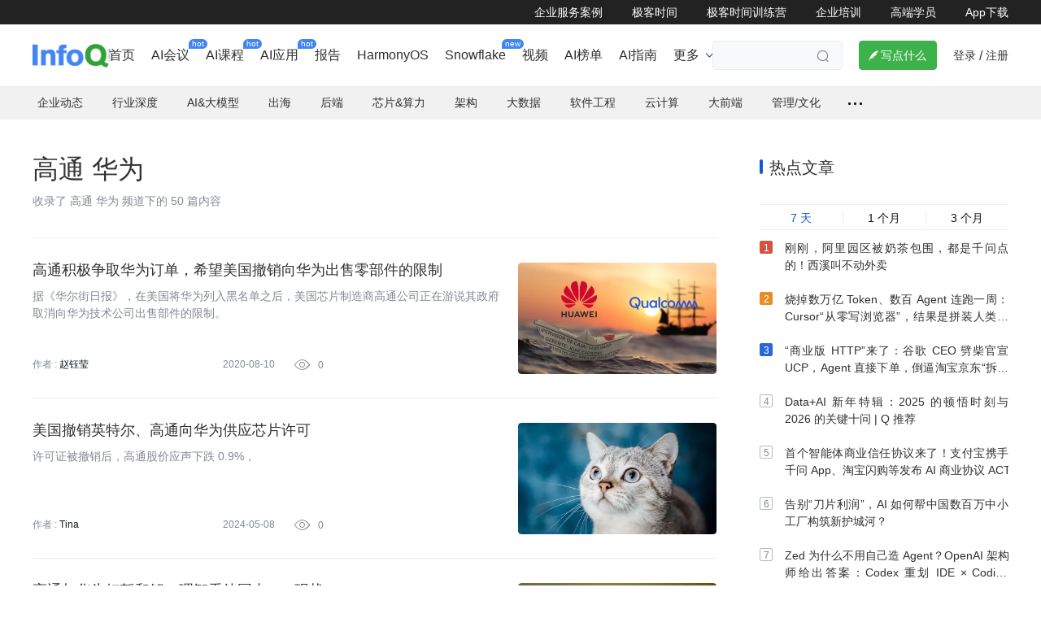

--- FILE ---
content_type: text/html; charset=utf-8
request_url: https://www.infoq.cn/tag/6c0327c93ab868820a9b
body_size: 14673
content:
<html><head>
<!-- <geektime>1769512338</geektime> -->
    <meta charset="utf-8">
    
        <title>高通 华为专题_资料-InfoQ中文网</title>
        <meta name="description" content="高通 华为信息来自InfoQ中文网发布的高通 华为相关内容，主要包含高通 华为等相关技术资讯，InfoQ是一个实践驱动的社区资讯站点，致力于促进软件开发领域知识与创新的传播。" id="metadesc">
    
    <meta name="keywords" content="高通 华为,InfoQ" id="metakeywords">
    <meta property="og:image" content="https://static001.geekbang.org/static/infoq/img/infoq_icon.jpg">

    <meta name="viewport" content="width=device-width, initial-scale=1.0, maximum-scale=1.0, minimum-scale=1.0, user-scalable=no">
    
        <link rel="icon" type="image/png" sizes="32x32" href="//static001.infoq.cn/static/infoq/www/img/share-default-5tgbiuhgfefgujjhg.png">
        <link rel="icon" type="image/png" sizes="16x16" href="//static001.infoq.cn/static/infoq/www/img/share-default-5tgbiuhgfefgujjhg.png">
    
    <meta http-equiv="X-UA-Compatible" content="IE=edge,chrome=1">
    <meta name="format-detection" content="telephone=no">
    <meta name="applicable-device" content="pc,mobile">
    <meta http-equiv="Cache-Control" content="no-transform">
    <meta http-equiv="Cache-Control" content="no-siteapp">
    
    <meta property="og:title" content="高通 华为专题_资料-InfoQ中文网">
    <meta property="og:url" content="">
    <meta property="og:description" content="高通 华为信息来自InfoQ中文网发布的高通 华为相关内容，主要包含高通 华为等相关技术资讯，InfoQ是一个实践驱动的社区资讯站点，致力于促进软件开发领域知识与创新的传播。">

    
    
    
    
        
    
    
    
    
    
<link href="https://static001.geekbang.org/static/infoq/www/css/app.fc8ba457.css" rel="stylesheet"><link rel="stylesheet" type="text/css" href="https://static001.geekbang.org/static/infoq/www/css/chunk-3641431f.e15fc7b8.css"><link rel="stylesheet" type="text/css" href="https://static001.geekbang.org/static/infoq/www/css/chunk-8f9ffb7c.34221050.css"><link rel="stylesheet" type="text/css" href="https://static001.geekbang.org/static/infoq/www/css/PageSeoTagList.7c5b97e1.css"></head>

<body>
<div data-v-51ee06c8="" data-v-076c7281="" id="layout" class=""><div data-v-9e915d4a="" data-v-51ee06c8="" class="header common-header-pc layout-header"><div data-v-9e915d4a="" class="friendship-link-wrap"><div data-v-9e915d4a="" class="layout-content inner"><ul data-v-9e915d4a="" class="friendship-link"><li data-v-9e915d4a="" class="static"><a data-v-9e915d4a="" href="https://www.infoq.cn/content-center" target="_blank" rel="">企业服务案例</a></li><li data-v-9e915d4a="" class="static"><a data-v-9e915d4a="" href="https://time.geekbang.org" target="_blank" rel="noopener nofollow">极客时间</a></li><li data-v-9e915d4a="" class="static"><a data-v-9e915d4a="" href="https://u.geekbang.org/?utm_source=infoq_web&amp;utm_medium=menu&amp;utm_term=infoqwebmenu" target="_blank" rel="noopener nofollow">极客时间训练营</a></li><li data-v-9e915d4a="" class="static"><a data-v-9e915d4a="" href="https://b.geekbang.org/?utm_source=infoqweb&amp;utm_medium=menu&amp;gk_source=infoqwebmenu_2024092401" target="_blank" rel="noopener nofollow">企业培训</a></li><li data-v-9e915d4a="" class="static"><a data-v-9e915d4a="" href="https://tgo.infoq.cn/" target="_blank" rel="">高端学员</a></li><li data-v-9e915d4a="" class="static"><a data-v-9e915d4a="" href="https://www.infoq.cn/app/download?utm_source=infoq_nav_web&amp;utm_medium=infoq_nav_web&amp;utm_term=infoq_nav_web" target="_blank" rel="">App下载</a></li></ul></div></div><!----><div data-v-9e915d4a="" id="main-container" class="layout-content header-content"><div data-v-9e915d4a="" class="logo header-logo"><a data-v-9e915d4a="" href="/"><img data-v-9e915d4a="" src="https://static001.geekbang.org/static/infoq/www/img/logo.290b04ab.png" alt="logo"></a></div><div data-v-9e915d4a="" class="nav-search-wrap"><div data-v-1877da0a="" data-v-9e915d4a=""><div data-v-1877da0a="" class="web-menu-list is-ready"><div data-v-1877da0a="" class="menu-item-wrapper normal-menu-wrapper"><a data-v-6c88a486="" data-v-1877da0a="" href="https://www.infoq.cn/" target="_blank" class="web-menu-item menu-item-1 has-link"><!----><!----><span data-v-6c88a486="" class="menu-name"> 首页 <span data-v-6c88a486="" class="corner-mark"><!----></span></span><!----></a></div><div data-v-1877da0a="" class="menu-item-wrapper normal-menu-wrapper"><a data-v-6c88a486="" data-v-1877da0a="" href="https://www.infoq.cn/archives" target="_blank" class="web-menu-item menu-item-1 has-link"><!----><!----><span data-v-6c88a486="" class="menu-name"> AI会议 <span data-v-6c88a486="" class="corner-mark"><span data-v-6c88a486="" class="corner-text">hot</span></span></span><!----></a></div><div data-v-1877da0a="" class="menu-item-wrapper normal-menu-wrapper"><a data-v-6c88a486="" data-v-1877da0a="" href="https://time.geekbang.org/resource?pt=1" target="_blank" class="web-menu-item menu-item-1 has-link"><!----><!----><span data-v-6c88a486="" class="menu-name"> AI课程 <span data-v-6c88a486="" class="corner-mark"><span data-v-6c88a486="" class="corner-text">hot</span></span></span><!----></a></div><div data-v-1877da0a="" class="menu-item-wrapper normal-menu-wrapper"><a data-v-6c88a486="" data-v-1877da0a="" href="https://agicamp.com/?utm_source=infoqbar" target="_blank" class="web-menu-item menu-item-1 has-link"><!----><!----><span data-v-6c88a486="" class="menu-name"> AI应用 <span data-v-6c88a486="" class="corner-mark"><span data-v-6c88a486="" class="corner-text">hot</span></span></span><!----></a></div><div data-v-1877da0a="" class="menu-item-wrapper normal-menu-wrapper"><a data-v-6c88a486="" data-v-1877da0a="" href="https://www.infoq.cn/minibook" target="_blank" class="web-menu-item menu-item-1 has-link"><!----><!----><span data-v-6c88a486="" class="menu-name"> 报告 <span data-v-6c88a486="" class="corner-mark"><!----></span></span><!----></a></div><div data-v-1877da0a="" class="menu-item-wrapper normal-menu-wrapper"><a data-v-6c88a486="" data-v-1877da0a="" href="https://www.infoq.cn/zones/harmonyos/" target="_blank" class="web-menu-item menu-item-1 has-link"><!----><!----><span data-v-6c88a486="" class="menu-name"> HarmonyOS <span data-v-6c88a486="" class="corner-mark"><!----></span></span><!----></a></div><div data-v-1877da0a="" class="menu-item-wrapper normal-menu-wrapper"><a data-v-6c88a486="" data-v-1877da0a="" href="https://www.infoq.cn/space/snowflake" target="_blank" class="web-menu-item menu-item-1 has-link"><!----><!----><span data-v-6c88a486="" class="menu-name"> Snowflake <span data-v-6c88a486="" class="corner-mark"><span data-v-6c88a486="" class="corner-text">new</span></span></span><!----></a></div><div data-v-1877da0a="" class="menu-item-wrapper normal-menu-wrapper"><a data-v-6c88a486="" data-v-1877da0a="" href="https://www.infoq.cn/video" target="_blank" class="web-menu-item menu-item-1 has-link"><!----><!----><span data-v-6c88a486="" class="menu-name"> 视频 <span data-v-6c88a486="" class="corner-mark"><!----></span></span><!----></a></div><div data-v-1877da0a="" class="menu-item-wrapper normal-menu-wrapper"><a data-v-6c88a486="" data-v-1877da0a="" href="https://www.infoq.cn/zones/chinatechawards2025/" target="_blank" class="web-menu-item menu-item-1 has-link"><!----><!----><span data-v-6c88a486="" class="menu-name"> AI榜单 <span data-v-6c88a486="" class="corner-mark"><!----></span></span><!----></a></div><div data-v-1877da0a="" class="menu-item-wrapper normal-menu-wrapper"><a data-v-6c88a486="" data-v-1877da0a="" href="https://zhinan.geekbang.com/?utm_source=geektimeweb&amp;utm_medium=menu&amp;gk_source=20241016_geektimeweb_menu" target="_blank" class="web-menu-item menu-item-1 has-link"><!----><!----><span data-v-6c88a486="" class="menu-name"> AI指南 <span data-v-6c88a486="" class="corner-mark"><!----></span></span><!----></a></div><div data-v-1877da0a="" class="menu-item-wrapper more-menu-wrapper"><a data-v-6c88a486="" data-v-1877da0a="" target="_blank" class="web-menu-item menu-item-1 has-children"><!----><!----><span data-v-6c88a486="" class="menu-name"> 更多 <!----></span><i data-v-6c88a486="" class="iconfont arrow-icon"></i></a></div></div><!----></div><div data-v-9e915d4a="" class="search-container"><div data-v-9e915d4a="" class="search-wrap"><input data-v-9e915d4a="" type="text" placeholder="" class="search-input"><span data-v-9e915d4a="" class="search iconfont"></span></div></div></div><div data-v-9e915d4a="" class="write-btn-warp"><div data-v-9e915d4a="" gk-button="" gkbtn-color="green" gkbtn-size="small" class="write-btn Button_button_3onsJ"><i data-v-9e915d4a="" class="iconfont"></i> 写点什么 </div><div data-v-9e915d4a="" class="scene" style="display: none;"><h4 data-v-9e915d4a=""><i data-v-9e915d4a="" class="iconfont"></i>创作场景</h4><div data-v-9e915d4a="" class="close"><i data-v-9e915d4a="" class="iconfont"></i></div><ul data-v-9e915d4a=""><li data-v-9e915d4a="">记录自己日常工作的实践、心得</li><li data-v-9e915d4a="">发表对生活和职场的感悟</li><li data-v-9e915d4a="">针对感兴趣的事件发表随笔或者杂谈</li><li data-v-9e915d4a="">从 0 到 1 详细介绍你掌握的一门语言、一个技术，或者一个兴趣、爱好</li><li data-v-9e915d4a="">或者，就直接把你的个人博客、公众号直接搬到这里</li></ul></div></div><!----><div data-v-9e915d4a="" class="account"><span data-v-9e915d4a="" class="route">登录</span><span data-v-9e915d4a="" class="line">/</span><span data-v-9e915d4a="" class="route">注册</span><!----></div></div><div data-v-51ee06c8="" data-v-9e915d4a=""></div></div><div data-v-51ee06c8="" inner-content="" class="inner-content" style="padding-bottom: 0px;"><div data-v-51ee06c8="" class="sub-nav-wrap"><div data-v-51ee06c8="" class="topic-nav nav"><ul data-v-51ee06c8="" class="nav-list"><li data-v-51ee06c8=""><a data-v-51ee06c8="" class="ADEvent_tag_S3mUa" rel=""><!----> 企业动态 </a><span data-v-51ee06c8=""></span></li><li data-v-51ee06c8=""><a data-v-51ee06c8="" class="ADEvent_tag_S3mUa" rel=""><!----> 行业深度 </a><span data-v-51ee06c8=""></span></li><li data-v-51ee06c8=""><a data-v-51ee06c8="" class="ADEvent_tag_S3mUa" rel=""><!----> AI&amp;大模型 </a><span data-v-51ee06c8=""></span></li><li data-v-51ee06c8=""><a data-v-51ee06c8="" class="ADEvent_tag_S3mUa" rel=""><!----> 出海 </a><!----></li><li data-v-51ee06c8=""><a data-v-51ee06c8="" class="ADEvent_tag_S3mUa" rel=""><!----> 后端 </a><span data-v-51ee06c8=""></span></li><li data-v-51ee06c8=""><a data-v-51ee06c8="" class="ADEvent_tag_S3mUa" rel=""><!----> 芯片&amp;算力 </a><!----></li><li data-v-51ee06c8=""><a data-v-51ee06c8="" class="ADEvent_tag_S3mUa" rel=""><!----> 架构 </a><span data-v-51ee06c8=""></span></li><li data-v-51ee06c8=""><a data-v-51ee06c8="" class="ADEvent_tag_S3mUa" rel=""><!----> 大数据 </a><span data-v-51ee06c8=""></span></li><li data-v-51ee06c8=""><a data-v-51ee06c8="" class="ADEvent_tag_S3mUa" rel=""><!----> 软件工程 </a><span data-v-51ee06c8=""></span></li><li data-v-51ee06c8=""><a data-v-51ee06c8="" class="ADEvent_tag_S3mUa" rel=""><!----> 云计算 </a><span data-v-51ee06c8=""></span></li><li data-v-51ee06c8=""><a data-v-51ee06c8="" class="ADEvent_tag_S3mUa" rel=""><!----> 大前端 </a><span data-v-51ee06c8=""></span></li><li data-v-51ee06c8=""><a data-v-51ee06c8="" class="ADEvent_tag_S3mUa" rel=""><!----> 管理/文化 </a><span data-v-51ee06c8=""></span></li><li data-v-51ee06c8="" class="more"><span data-v-51ee06c8="" class="dot"></span><span data-v-51ee06c8=""></span></li></ul><div data-v-51ee06c8="" class="nav-line"></div></div></div><!----><div data-v-076c7281="" data-v-51ee06c8="" class="layout-content page-seo-list"><div data-v-076c7281="" data-v-51ee06c8="" class="topic-inner"><div data-v-076c7281="" data-v-51ee06c8="" class="topic-title"><h1 data-v-076c7281="" data-v-51ee06c8="">高通 华为</h1></div><div data-v-076c7281="" data-v-51ee06c8="" class="tag-introduce"><p data-v-076c7281="" data-v-51ee06c8="">收录了 高通 华为 频道下的 50 篇内容</p><p data-v-076c7281="" data-v-51ee06c8="" class="intro"></p></div><!----><div data-v-4bc1f0a4="" data-v-076c7281="" class="article-list" seotag="高通 华为" data-v-51ee06c8=""><div data-v-4bc1f0a4="" class="list"><div data-v-0c5507f9="" data-v-4bc1f0a4="" article-item="" class="article-item image-position-right with-label"><!----><div data-v-0c5507f9="" item-main="" class="item-main"><div data-v-0c5507f9="" data-icon="" data-video="" class="image"><img data-v-be33fc5e="" data-v-0c5507f9="" src="https://static001.infoq.cn/resource/image/a3/fa/a39ae304ac1a68256bb8310f926341fa.png?x-oss-process=image/crop,w_1107,h_622/resize,w_416,h_234" alt="高通积极争取华为订单，希望美国撤销向华为出售零部件的限制" class="article-image"><!----></div><div data-v-0c5507f9="" class="info"><h6 data-v-0c5507f9="" class="favorite with-image"><a data-v-1b8ed451="" data-v-0c5507f9="" com-article-title="" href="https://www.infoq.cn/article/fpEQZ3GIoFrE63wGSMIl" target="_blank" rel="" class="com-article-title"><!----><span data-v-1b8ed451=""> 高通积极争取华为订单，希望美国撤销向华为出售零部件的限制 </span></a></h6><p data-v-0c5507f9="" class="summary fadeSymmary is-auto-height">据《华尔街日报》，在美国将华为列入黑名单之后，美国芯片制造商高通公司正在游说其政府取消向华为技术公司出售部件的限制。 </p><!----><div data-v-0c5507f9="" class="author-date-wrap"><p data-v-0c5507f9="" class="editor with-image editor-fade"> 作者 : <span data-v-2a93801e="" data-v-72304aa2="" data-v-0c5507f9="" class="ctn author"><a data-v-2a93801e="" class="com-author-name">赵钰莹</a><!----><!----></span><!----><!----><span data-v-0c5507f9="" class="translators"></span><!----><!----><!----></p><div data-v-0c5507f9="" class="date"> 2020-08-10 </div><div data-v-0c5507f9="" class="views-count"><i data-v-0c5507f9="" class="iconfont icon"></i> 0</div></div></div></div></div><div data-v-0c5507f9="" data-v-4bc1f0a4="" article-item="" class="article-item image-position-right with-label"><!----><div data-v-0c5507f9="" item-main="" class="item-main"><div data-v-0c5507f9="" data-icon="" data-video="" class="image"><img data-v-be33fc5e="" data-v-0c5507f9="" src="https://static001.infoq.cn/resource/image/11/9c/114d1587f2d8cf2ffa0b1c9ef9b2509c.jpg?x-oss-process=image/crop,x_320,y_180,w_960,h_540/resize,w_416,h_234" alt="美国撤销英特尔、高通向华为供应芯片许可" class="article-image"><!----></div><div data-v-0c5507f9="" class="info"><h6 data-v-0c5507f9="" class="favorite with-image"><a data-v-1b8ed451="" data-v-0c5507f9="" com-article-title="" href="https://www.infoq.cn/article/WGuPKOlrh2ujmRZMOw4H" target="_blank" rel="" class="com-article-title"><!----><span data-v-1b8ed451=""> 美国撤销英特尔、高通向华为供应芯片许可 </span></a></h6><p data-v-0c5507f9="" class="summary fadeSymmary is-auto-height">许可证被撤销后，高通股价应声下跌 0.9%，</p><!----><div data-v-0c5507f9="" class="author-date-wrap"><p data-v-0c5507f9="" class="editor with-image editor-fade"> 作者 : <span data-v-2a93801e="" data-v-72304aa2="" data-v-0c5507f9="" class="ctn author"><a data-v-2a93801e="" class="com-author-name">Tina</a><!----><!----></span><!----><!----><span data-v-0c5507f9="" class="translators"></span><!----><!----><!----></p><div data-v-0c5507f9="" class="date"> 2024-05-08 </div><div data-v-0c5507f9="" class="views-count"><i data-v-0c5507f9="" class="iconfont icon"></i> 0</div></div></div></div></div><div data-v-0c5507f9="" data-v-4bc1f0a4="" article-item="" class="article-item image-position-right with-label"><!----><div data-v-0c5507f9="" item-main="" class="item-main"><div data-v-0c5507f9="" data-icon="" data-video="" class="image"><img data-v-be33fc5e="" data-v-0c5507f9="" src="https://static001.infoq.cn/resource/image/52/3d/522c591236fbeb883ecd04a59b526b3d.jpg?x-oss-process=image/crop,x_202,y_155,w_1717,h_964/resize,w_416,h_234" alt="高通与华为短暂和解，理智看待国内5G现状" class="article-image"><!----></div><div data-v-0c5507f9="" class="info"><h6 data-v-0c5507f9="" class="favorite with-image"><a data-v-1b8ed451="" data-v-0c5507f9="" com-article-title="" href="https://www.infoq.cn/article/T6i87PUR_ZVj2ysoXKw2" target="_blank" rel="" class="com-article-title"><!----><span data-v-1b8ed451=""> 高通与华为短暂和解，理智看待国内 5G 现状 </span></a></h6><p data-v-0c5507f9="" class="summary fadeSymmary is-auto-height">外媒消息，高通与华为达成短暂和解，华为每个季度将向高通支付1.5亿美元，但合同谈判还在进行中......</p><!----><div data-v-0c5507f9="" class="author-date-wrap"><p data-v-0c5507f9="" class="editor with-image editor-fade"> 作者 : <span data-v-2a93801e="" data-v-72304aa2="" data-v-0c5507f9="" class="ctn author"><a data-v-2a93801e="" class="com-author-name">赵钰莹</a><!----><!----></span><!----><!----><span data-v-0c5507f9="" class="translators"></span><!----><!----><!----></p><div data-v-0c5507f9="" class="date"> 2019-01-31 </div><div data-v-0c5507f9="" class="views-count"><i data-v-0c5507f9="" class="iconfont icon"></i> 4930</div></div></div></div></div><div data-v-0c5507f9="" data-v-4bc1f0a4="" article-item="" class="article-item image-position-right with-label"><!----><div data-v-0c5507f9="" item-main="" class="item-main"><div data-v-0c5507f9="" data-icon="" data-video="" class="image"><img data-v-be33fc5e="" data-v-0c5507f9="" src="https://static001.infoq.cn/resource/image/bb/2e/bb69f0c6d4d882da4ee46d0df72a0c2e.png?x-oss-process=image/crop,x_146,y_77,w_858,h_482/resize,w_416,h_234" alt="高通和英特尔向美国政府施压，要求减轻华为禁令" class="article-image"><!----></div><div data-v-0c5507f9="" class="info"><h6 data-v-0c5507f9="" class="favorite with-image"><a data-v-1b8ed451="" data-v-0c5507f9="" com-article-title="" href="https://www.infoq.cn/article/56BCIjiS*OIW8EMGqZqD" target="_blank" rel="" class="com-article-title"><!----><span data-v-1b8ed451=""> 高通和英特尔向美国政府施压，要求减轻华为禁令 </span></a></h6><p data-v-0c5507f9="" class="summary fadeSymmary is-auto-height">北京时间6月17日，据路透社报道，芯片巨头高通、英特尔等企业正在向美国政府施压，要求放宽对华为的禁令，知情人士透露：这些企业并不希望中断与华为的合作。</p><!----><div data-v-0c5507f9="" class="author-date-wrap"><p data-v-0c5507f9="" class="editor with-image editor-fade"> 作者 : <span data-v-2a93801e="" data-v-72304aa2="" data-v-0c5507f9="" class="ctn author"><a data-v-2a93801e="" class="com-author-name">陈思</a><!----><!----></span><!----><!----><span data-v-0c5507f9="" class="translators"></span><!----><!----><!----></p><div data-v-0c5507f9="" class="date"> 2019-06-18 </div><div data-v-0c5507f9="" class="views-count"><i data-v-0c5507f9="" class="iconfont icon"></i> 5276</div></div></div></div></div><div data-v-0c5507f9="" data-v-4bc1f0a4="" article-item="" class="article-item image-position-right with-label"><!----><div data-v-0c5507f9="" item-main="" class="item-main"><div data-v-0c5507f9="" data-icon="" data-video="" class="image"><img data-v-be33fc5e="" data-v-0c5507f9="" src="https://static001.infoq.cn/resource/image/b3/23/b3bd6470b9f0020bcb3a9ab3f518d723.jpg?x-oss-process=image/crop,x_560,y_225,w_2501,h_1406/resize,w_416,h_234" alt="不止谷歌！英特尔、高通等停止对华为供货" class="article-image"><!----></div><div data-v-0c5507f9="" class="info"><h6 data-v-0c5507f9="" class="favorite with-image"><a data-v-1b8ed451="" data-v-0c5507f9="" com-article-title="" href="https://www.infoq.cn/article/OvSoEq4cDhEy83cZ_X6h" target="_blank" rel="" class="com-article-title"><!----><span data-v-1b8ed451=""> 不止谷歌！英特尔、高通等停止对华为供货 </span></a></h6><p data-v-0c5507f9="" class="summary fadeSymmary is-auto-height">停止幻想的最后一击</p><!----><div data-v-0c5507f9="" class="author-date-wrap"><p data-v-0c5507f9="" class="editor with-image editor-fade"> 作者 : <span data-v-2a93801e="" data-v-72304aa2="" data-v-0c5507f9="" class="ctn author"><a data-v-2a93801e="" class="com-author-name">陈思</a><!----><!----></span><!----><!----><span data-v-0c5507f9="" class="translators"></span><!----><!----><!----></p><div data-v-0c5507f9="" class="date"> 2019-05-20 </div><div data-v-0c5507f9="" class="views-count"><i data-v-0c5507f9="" class="iconfont icon"></i> 10137</div></div></div></div></div><div data-v-0c5507f9="" data-v-4bc1f0a4="" article-item="" class="article-item image-position-right with-label"><!----><div data-v-0c5507f9="" item-main="" class="item-main"><div data-v-0c5507f9="" data-icon="" data-video="" class="image"><img data-v-be33fc5e="" data-v-0c5507f9="" src="https://static001.infoq.cn/resource/image/3d/5a/3da40b6f2053c025ddf7ccfa402a875a.jpg?x-oss-process=image/crop,y_284,w_5615,h_3158/resize,w_416,h_234" alt="传台积电已向美国提交意见书，高通才是华为的“Plan B”？" class="article-image"><!----></div><div data-v-0c5507f9="" class="info"><h6 data-v-0c5507f9="" class="favorite with-image"><a data-v-1b8ed451="" data-v-0c5507f9="" com-article-title="" href="https://www.infoq.cn/article/sq67S9qh73FvUyAXdGZP" target="_blank" rel="" class="com-article-title"><!----><span data-v-1b8ed451=""> 传台积电已向美国提交意见书，高通才是华为的“Plan B”？ </span></a></h6><p data-v-0c5507f9="" class="summary fadeSymmary is-auto-height">台积电已经向美方递交意见书，争取能继续出货给华为。但外资报告指出，美方有可能批准高通出货华为。</p><!----><div data-v-0c5507f9="" class="author-date-wrap"><p data-v-0c5507f9="" class="editor with-image editor-fade"> 作者 : <span data-v-2a93801e="" data-v-72304aa2="" data-v-0c5507f9="" class="ctn author"><a data-v-2a93801e="" class="com-author-name">罗燕珊</a><!----><!----></span><!----><!----><span data-v-0c5507f9="" class="translators"></span><!----><!----><!----></p><div data-v-0c5507f9="" class="date"> 2020-07-13 </div><div data-v-0c5507f9="" class="views-count"><i data-v-0c5507f9="" class="iconfont icon"></i> 0</div></div></div></div></div><div data-v-0c5507f9="" data-v-4bc1f0a4="" article-item="" class="article-item image-position-right with-label"><!----><div data-v-0c5507f9="" item-main="" class="item-main"><div data-v-0c5507f9="" data-icon="" data-video="" class="image"><img data-v-be33fc5e="" data-v-0c5507f9="" src="https://static001.infoq.cn/resource/image/5c/5d/5cb9d623b8ee8240e2cbf7257642545d.jpg?x-oss-process=image/crop,x_270,y_117,w_1292,h_726/resize,w_416,h_234" alt="未发先侃？对比华为，高通第二代5G调制解调器如何？" class="article-image"><!----></div><div data-v-0c5507f9="" class="info"><h6 data-v-0c5507f9="" class="favorite with-image"><a data-v-1b8ed451="" data-v-0c5507f9="" com-article-title="" href="https://www.infoq.cn/article/DqT*DpzA8pGkQmMPKGO9" target="_blank" rel="" class="com-article-title"><!----><span data-v-1b8ed451=""> 未发先侃？对比华为，高通第二代 5G 调制解调器如何？ </span></a></h6><p data-v-0c5507f9="" class="summary fadeSymmary is-auto-height">根据公开数据，高通Snapdragon X55峰值下载速度达7 Gbps，华为Balong 5000 在 Sub-6GHz频段可实现 4.6Gbps，在毫米波频段达 6.5Gbps。</p><!----><div data-v-0c5507f9="" class="author-date-wrap"><p data-v-0c5507f9="" class="editor with-image editor-fade"> 作者 : <span data-v-2a93801e="" data-v-72304aa2="" data-v-0c5507f9="" class="ctn author"><a data-v-2a93801e="" class="com-author-name">赵钰莹</a><!----><!----></span><!----><!----><span data-v-0c5507f9="" class="translators"></span><!----><!----><!----></p><div data-v-0c5507f9="" class="date"> 2019-02-20 </div><div data-v-0c5507f9="" class="views-count"><i data-v-0c5507f9="" class="iconfont icon"></i> 4063</div></div></div></div></div><div data-v-0c5507f9="" data-v-4bc1f0a4="" article-item="" class="article-item image-position-right with-label"><!----><div data-v-0c5507f9="" item-main="" class="item-main"><div data-v-0c5507f9="" data-icon="" data-video="" class="image"><img data-v-be33fc5e="" data-v-0c5507f9="" src="https://static001.infoq.cn/resource/image/ba/38/ba1b38151f0b50yy6bb4b77ac154b538.jpg?x-oss-process=image/crop,x_18,y_4,w_1881,h_1058/resize,w_416,h_234" alt="华为、高通等大厂都在死磕的VR，路在何方？" class="article-image"><!----></div><div data-v-0c5507f9="" class="info"><h6 data-v-0c5507f9="" class="favorite with-image"><a data-v-1b8ed451="" data-v-0c5507f9="" com-article-title="" href="https://www.infoq.cn/article/DQGiV2q8H7oFLtEqgHMS" target="_blank" rel="" class="com-article-title"><!----><span data-v-1b8ed451=""> 华为、高通等大厂都在死磕的 VR，路在何方？ </span></a></h6><p data-v-0c5507f9="" class="summary fadeSymmary is-auto-height">XR生态的想象空间正被打开。</p><!----><div data-v-0c5507f9="" class="author-date-wrap"><p data-v-0c5507f9="" class="editor with-image editor-fade"> 作者 : <span data-v-2a93801e="" data-v-72304aa2="" data-v-0c5507f9="" class="ctn author"><a data-v-2a93801e="" class="com-author-name">罗燕珊</a><!----><!----></span><!----><!----><span data-v-0c5507f9="" class="translators"></span><span data-v-0c5507f9="" class="placeholder-fade"></span> 策划: <span data-v-2a93801e="" data-v-72304aa2="" data-v-0c5507f9="" class="ctn planner"><a data-v-2a93801e="" class="com-author-name">蔡芳芳</a><!----><!----></span><!----></p><div data-v-0c5507f9="" class="date"> 2020-06-23 </div><div data-v-0c5507f9="" class="views-count"><i data-v-0c5507f9="" class="iconfont icon"></i> 0</div></div></div></div></div><div data-v-0c5507f9="" data-v-4bc1f0a4="" article-item="" class="article-item image-position-right with-label"><!----><div data-v-0c5507f9="" item-main="" class="item-main"><div data-v-0c5507f9="" data-icon="" data-video="" class="image"><img data-v-be33fc5e="" data-v-0c5507f9="" src="https://static001.infoq.cn/resource/image/e9/f2/e96eefc906da01554b0826409e7548f2.png?x-oss-process=image/crop,y_164,w_1919,h_1078/resize,w_416,h_234" alt="华为：宁可向前一步死，绝不退后半步生" class="article-image"><!----></div><div data-v-0c5507f9="" class="info"><h6 data-v-0c5507f9="" class="favorite with-image"><a data-v-1b8ed451="" data-v-0c5507f9="" com-article-title="" href="https://www.infoq.cn/article/DgakAU0IdXwOZC1BIyIu" target="_blank" rel="" class="com-article-title"><!----><span data-v-1b8ed451=""> 华为：宁可向前一步死，绝不退后半步生 </span></a></h6><p data-v-0c5507f9="" class="summary fadeSymmary is-auto-height">对于一些敏感问题，华为高管一一做了解答。</p><!----><div data-v-0c5507f9="" class="author-date-wrap"><p data-v-0c5507f9="" class="editor with-image editor-fade"> 作者 : <span data-v-2a93801e="" data-v-72304aa2="" data-v-0c5507f9="" class="ctn author"><a data-v-2a93801e="" class="com-author-name">Tina</a><!----><!----></span><span data-v-2a93801e="" data-v-72304aa2="" data-v-0c5507f9="" class="ctn author"><a data-v-2a93801e="" class="com-author-name">蔡芳芳</a><!----><!----></span><span data-v-2a93801e="" data-v-72304aa2="" data-v-0c5507f9="" class="ctn author"><a data-v-2a93801e="" class="com-author-name">罗燕珊</a><!----><!----></span><!----><!----><span data-v-0c5507f9="" class="translators"></span><!----><!----><!----></p><div data-v-0c5507f9="" class="date"> 2020-09-23 </div><div data-v-0c5507f9="" class="views-count"><i data-v-0c5507f9="" class="iconfont icon"></i> 0</div></div></div></div></div><div data-v-0c5507f9="" data-v-4bc1f0a4="" article-item="" class="article-item image-position-right with-label"><!----><div data-v-0c5507f9="" item-main="" class="item-main"><div data-v-0c5507f9="" data-icon="" data-video="" class="image"><img data-v-be33fc5e="" data-v-0c5507f9="" src="https://static001.infoq.cn/resource/image/21/ef/21deb9e1877d07cd30c22a4bfd340aef.jpg?x-oss-process=image/crop,x_115,y_119,w_965,h_542/resize,w_416,h_234" alt="高通的二十年手机行业“统治”之路" class="article-image"><!----></div><div data-v-0c5507f9="" class="info"><h6 data-v-0c5507f9="" class="favorite with-image"><a data-v-1b8ed451="" data-v-0c5507f9="" com-article-title="" href="https://www.infoq.cn/article/eOgv91oBQWfOxOh4p_1G" target="_blank" rel="" class="com-article-title"><!----><span data-v-1b8ed451=""> 高通的二十年手机行业“统治”之路 </span></a></h6><p data-v-0c5507f9="" class="summary fadeSymmary is-auto-height">高通的盈利模式除了通过芯片获得大额的收益之外，还向客户收取产品专利费用，费用大概是每部手机售价的 5%，业内甚至称其为"高通税"。本月国加州圣何塞北区联邦法官在当天对高通的问题作出了最后判决，坐收专利许可费多年的高通，终于败诉了。</p><!----><div data-v-0c5507f9="" class="author-date-wrap"><p data-v-0c5507f9="" class="editor with-image editor-fade"> 作者 : <span data-v-2a93801e="" data-v-72304aa2="" data-v-0c5507f9="" class="ctn author"><a data-v-2a93801e="" class="com-author-name">TIMOTHY B. LEE</a><!----><!----></span><span data-v-0c5507f9="" class="placeholder-fade"></span> 译者: <span data-v-0c5507f9="" class="translators"><span data-v-2a93801e="" data-v-72304aa2="" data-v-0c5507f9="" class="ctn translator"><a data-v-2a93801e="" class="com-author-name">核子可乐</a><!----><!----></span></span><!----><!----><!----></p><div data-v-0c5507f9="" class="date"> 2019-06-02 </div><div data-v-0c5507f9="" class="views-count"><i data-v-0c5507f9="" class="iconfont icon"></i> 11225</div></div></div></div></div><div data-v-0c5507f9="" data-v-4bc1f0a4="" article-item="" class="article-item image-position-right with-label"><!----><div data-v-0c5507f9="" item-main="" class="item-main"><div data-v-0c5507f9="" data-icon="" data-video="" class="image"><img data-v-be33fc5e="" data-v-0c5507f9="" src="https://static001.infoq.cn/resource/image/24/da/24cb5d929b43b80efe2cdfe4f766abda.jpg?x-oss-process=image/resize,w_416,h_234" alt="贸易战下的科技公司百态" class="article-image"><!----></div><div data-v-0c5507f9="" class="info"><h6 data-v-0c5507f9="" class="favorite with-image"><a data-v-1b8ed451="" data-v-0c5507f9="" com-article-title="" href="https://www.infoq.cn/article/y7IMbq6fIRSHbj91kgIM" target="_blank" rel="" class="com-article-title"><!----><span data-v-1b8ed451=""> 贸易战下的科技公司百态 </span></a></h6><p data-v-0c5507f9="" class="summary fadeSymmary is-auto-height">5月17日，华为海思总裁何庭波发表致员工一封信，对华为被美国商务部列入管制“实体名单”事件做出正面回应。在随后一个月的时间内，国内外科技公司、学术组织均被牵涉，事件几次发生反转。如今，战争已经接近尾声，美国最大的存储芯片厂商美光科技宣布恢复部分华为供货；随后，高通、英特尔等公司宣布将继续与华为合作；与此同时，谷歌恢复了华为安卓使用名单。在即将迎来曙光之时，InfoQ带你回顾整个过程值得关注的重要事件。</p><!----><div data-v-0c5507f9="" class="author-date-wrap"><p data-v-0c5507f9="" class="editor with-image editor-fade"><!----><!----><!----><span data-v-0c5507f9="" class="translators"></span><!----> 策划: <span data-v-2a93801e="" data-v-72304aa2="" data-v-0c5507f9="" class="ctn planner"><a data-v-2a93801e="" class="com-author-name">赵钰莹</a><!----><!----></span><!----></p><div data-v-0c5507f9="" class="date"> 2019-07-04 </div><div data-v-0c5507f9="" class="views-count"><i data-v-0c5507f9="" class="iconfont icon"></i> 0</div></div></div></div></div><div data-v-0c5507f9="" data-v-4bc1f0a4="" article-item="" class="article-item image-position-right with-label"><!----><div data-v-0c5507f9="" item-main="" class="item-main"><div data-v-0c5507f9="" data-icon="" data-video="" class="image"><img data-v-be33fc5e="" data-v-0c5507f9="" src="https://static001.infoq.cn/resource/image/57/76/57a397640d3ed2444a26adc3f45e0a76.jpg?x-oss-process=image/crop,y_481,w_5329,h_2996/resize,w_416,h_234" alt="苹果与高通意外和解，英特尔退出5G调制解调器业务" class="article-image"><!----></div><div data-v-0c5507f9="" class="info"><h6 data-v-0c5507f9="" class="favorite with-image"><a data-v-1b8ed451="" data-v-0c5507f9="" com-article-title="" href="https://www.infoq.cn/article/ASuhF95Tyh9Nu9NA-2xT" target="_blank" rel="" class="com-article-title"><!----><span data-v-1b8ed451=""> 苹果与高通意外和解，英特尔退出 5G 调制解调器业务 </span></a></h6><p data-v-0c5507f9="" class="summary fadeSymmary is-auto-height">开庭不久，苹果与高通意外和解，结束了为期两年多的专利纠纷。随后，英特尔宣布退出5G调制解调器业务，但暂无法确定这一声明与苹果、高通和解有关。</p><!----><div data-v-0c5507f9="" class="author-date-wrap"><p data-v-0c5507f9="" class="editor with-image editor-fade"> 作者 : <span data-v-2a93801e="" data-v-72304aa2="" data-v-0c5507f9="" class="ctn author"><a data-v-2a93801e="" class="com-author-name">赵钰莹</a><!----><!----></span><!----><!----><span data-v-0c5507f9="" class="translators"></span><!----><!----><!----></p><div data-v-0c5507f9="" class="date"> 2019-04-17 </div><div data-v-0c5507f9="" class="views-count"><i data-v-0c5507f9="" class="iconfont icon"></i> 3409</div></div></div></div></div><div data-v-0c5507f9="" data-v-4bc1f0a4="" article-item="" class="article-item image-position-right with-label"><!----><div data-v-0c5507f9="" item-main="" class="item-main"><div data-v-0c5507f9="" data-icon="" data-video="" class="image"><img data-v-be33fc5e="" data-v-0c5507f9="" src="https://static001.infoq.cn/resource/image/78/f7/78986953b977b83405fe7c58c2cd96f7.jpg?x-oss-process=image/crop,x_198,y_155,w_1721,h_968/resize,w_416,h_234" alt="高通被疑破坏芯片市场竞争，5G或是关键" class="article-image"><!----></div><div data-v-0c5507f9="" class="info"><h6 data-v-0c5507f9="" class="favorite with-image"><a data-v-1b8ed451="" data-v-0c5507f9="" com-article-title="" href="https://www.infoq.cn/article/Ns2yelhHTd0rhmu2-IzN" target="_blank" rel="" class="com-article-title"><!----><span data-v-1b8ed451=""> 高通被疑破坏芯片市场竞争，5G 或是关键 </span></a></h6><p data-v-0c5507f9="" class="summary fadeSymmary is-auto-height">苹果和高通的诉讼官司炒得沸沸扬扬，现在已经上升到高通芯片被疑破坏整个市场竞争，疑似违反发垄断法的层面。那么，诸位专家如何裁定此事？国内外几家公司前后介入，5G为何成为纷争点之一呢？</p><!----><div data-v-0c5507f9="" class="author-date-wrap"><p data-v-0c5507f9="" class="editor with-image editor-fade"> 作者 : <span data-v-2a93801e="" data-v-72304aa2="" data-v-0c5507f9="" class="ctn author"><a data-v-2a93801e="" class="com-author-name">赵钰莹</a><!----><!----></span><!----><!----><span data-v-0c5507f9="" class="translators"></span><!----><!----><!----></p><div data-v-0c5507f9="" class="date"> 2019-01-24 </div><div data-v-0c5507f9="" class="views-count"><i data-v-0c5507f9="" class="iconfont icon"></i> 5030</div></div></div></div></div><div data-v-0c5507f9="" data-v-4bc1f0a4="" article-item="" class="article-item image-position-right with-label"><!----><div data-v-0c5507f9="" item-main="" class="item-main"><div data-v-0c5507f9="" data-icon="" data-video="" class="image"><img data-v-be33fc5e="" data-v-0c5507f9="" src="https://static001.infoq.cn/resource/image/d7/69/d7387a472fb21d93376c1a3a5689ef69.jpg?x-oss-process=image/crop,x_34,y_97,w_1076,h_604/resize,w_416,h_234" alt="云计算也遭美国制裁，Microsoft Azure Stack移除华为产品" class="article-image"><!----></div><div data-v-0c5507f9="" class="info"><h6 data-v-0c5507f9="" class="favorite with-image"><a data-v-1b8ed451="" data-v-0c5507f9="" com-article-title="" href="https://www.infoq.cn/article/cmi7_ujzNXR4tiYUmGq3" target="_blank" rel="" class="com-article-title"><!----><span data-v-1b8ed451=""> 云计算也遭美国制裁，Microsoft Azure Stack 移除华为产品 </span></a></h6><p data-v-0c5507f9="" class="summary fadeSymmary is-auto-height">本周早些时候，微软商店下架了华为的旗舰笔记本电脑Matebook X Pro。今天，在Azure Stack产品网站上，华为的Logo仍然存在于主页上，但华为及其产品已从产品目录中“消失”。</p><!----><div data-v-0c5507f9="" class="author-date-wrap"><p data-v-0c5507f9="" class="editor with-image editor-fade"> 作者 : <span data-v-2a93801e="" data-v-72304aa2="" data-v-0c5507f9="" class="ctn author"><a data-v-2a93801e="" class="com-author-name">张婵</a><!----><!----></span><!----><!----><span data-v-0c5507f9="" class="translators"></span><!----><!----><!----></p><div data-v-0c5507f9="" class="date"> 2019-05-24 </div><div data-v-0c5507f9="" class="views-count"><i data-v-0c5507f9="" class="iconfont icon"></i> 5477</div></div></div></div></div><div data-v-0c5507f9="" data-v-4bc1f0a4="" article-item="" class="article-item image-position-right with-label"><!----><div data-v-0c5507f9="" item-main="" class="item-main"><div data-v-0c5507f9="" data-icon="" data-video="" class="image"><img data-v-be33fc5e="" data-v-0c5507f9="" src="https://static001.infoq.cn/resource/image/c9/a8/c9c9354eb3559e1ee339651bed1e2da8.jpg?x-oss-process=image/crop,x_18,y_74,w_817,h_458/resize,w_416,h_234" alt="美国或将立法不承认华为在美专利，至少3195项专利受波及" class="article-image"><!----></div><div data-v-0c5507f9="" class="info"><h6 data-v-0c5507f9="" class="favorite with-image"><a data-v-1b8ed451="" data-v-0c5507f9="" com-article-title="" href="https://www.infoq.cn/article/ho_jZWDHLKSWhUwsl78C" target="_blank" rel="" class="com-article-title"><!----><span data-v-1b8ed451=""> 美国或将立法不承认华为在美专利，至少 3195 项专利受波及 </span></a></h6><p data-v-0c5507f9="" class="summary fadeSymmary is-auto-height">美国政府提出了一个新的“招数”，将打压面扩大到了知识产权领域。</p><!----><div data-v-0c5507f9="" class="author-date-wrap"><p data-v-0c5507f9="" class="editor with-image editor-fade"> 作者 : <span data-v-2a93801e="" data-v-72304aa2="" data-v-0c5507f9="" class="ctn author"><a data-v-2a93801e="" class="com-author-name">刘燕</a><!----><!----></span><!----><!----><span data-v-0c5507f9="" class="translators"></span><!----><!----><!----></p><div data-v-0c5507f9="" class="date"> 2019-06-18 </div><div data-v-0c5507f9="" class="views-count"><i data-v-0c5507f9="" class="iconfont icon"></i> 12756</div></div></div></div></div><div data-v-0c5507f9="" data-v-4bc1f0a4="" article-item="" class="article-item image-position-right with-label"><!----><div data-v-0c5507f9="" item-main="" class="item-main"><div data-v-0c5507f9="" data-icon="" data-video="" class="image"><img data-v-be33fc5e="" data-v-0c5507f9="" src="https://static001.infoq.cn/resource/image/de/37/de769fb0c64c9b9b0ff20350d528db37.jpg?x-oss-process=image/crop,x_60,y_10,w_1742,h_978/resize,w_416,h_234" alt="突发！恐遭全面切断，美国将禁止美供应商向华为提供任何产品" class="article-image"><!----></div><div data-v-0c5507f9="" class="info"><h6 data-v-0c5507f9="" class="favorite with-image"><a data-v-1b8ed451="" data-v-0c5507f9="" com-article-title="" href="https://www.infoq.cn/article/LfQhyi1h4fTWFCy129so" target="_blank" rel="" class="com-article-title"><!----><span data-v-1b8ed451=""> 突发！恐遭全面切断，美国将禁止美供应商向华为提供任何产品 </span></a></h6><p data-v-0c5507f9="" class="summary fadeSymmary is-auto-height">美国政府正在考虑切断美国供应商与中国华为公司之间的所有联系。</p><!----><div data-v-0c5507f9="" class="author-date-wrap"><p data-v-0c5507f9="" class="editor with-image editor-fade"> 作者 : <span data-v-2a93801e="" data-v-72304aa2="" data-v-0c5507f9="" class="ctn author"><a data-v-2a93801e="" class="com-author-name">刘燕</a><!----><!----></span><!----><!----><span data-v-0c5507f9="" class="translators"></span><!----><!----><!----></p><div data-v-0c5507f9="" class="date"> 2023-01-31 </div><div data-v-0c5507f9="" class="views-count"><i data-v-0c5507f9="" class="iconfont icon"></i> 0</div></div></div></div></div><div data-v-0c5507f9="" data-v-4bc1f0a4="" article-item="" class="article-item image-position-right with-label"><!----><div data-v-0c5507f9="" item-main="" class="item-main"><div data-v-0c5507f9="" data-icon="" data-video="" class="image"><img data-v-be33fc5e="" data-v-0c5507f9="" src="https://static001.geekbang.org/resource/image/86/30/86a98e08c73abe5590bf718423dd7a30.jpg?x-oss-process=image/crop,x_128,y_73,w_807,h_452/resize,w_416,h_234" alt="渔村小厂，如何成长为5G霸王" class="article-image"><!----></div><div data-v-0c5507f9="" class="info"><h6 data-v-0c5507f9="" class="favorite with-image"><a data-v-1b8ed451="" data-v-0c5507f9="" com-article-title="" href="https://www.infoq.cn/article/C5lC_SkWJecFqZHKWiWw" target="_blank" rel="" class="com-article-title"><!----><span data-v-1b8ed451=""> 渔村小厂，如何成长为 5G 霸王 </span></a></h6><p data-v-0c5507f9="" class="summary fadeSymmary is-auto-height">华为并没有胜利，想要真正在5G时代取得先机，就必须要获得标准制定的权力。</p><!----><div data-v-0c5507f9="" class="author-date-wrap"><p data-v-0c5507f9="" class="editor with-image editor-fade"> 作者 : <span data-v-2a93801e="" data-v-72304aa2="" data-v-0c5507f9="" class="ctn author"><a data-v-2a93801e="" class="com-author-name">贾凯强</a><!----><!----></span><!----><!----><span data-v-0c5507f9="" class="translators"></span><!----><!----><!----></p><div data-v-0c5507f9="" class="date"> 2019-03-20 </div><div data-v-0c5507f9="" class="views-count"><i data-v-0c5507f9="" class="iconfont icon"></i> 3690</div></div></div></div></div><div data-v-0c5507f9="" data-v-4bc1f0a4="" article-item="" class="article-item image-position-right with-label"><!----><div data-v-0c5507f9="" item-main="" class="item-main"><div data-v-0c5507f9="" data-icon="" data-video="" class="image"><img data-v-be33fc5e="" data-v-0c5507f9="" src="https://static001.infoq.cn/resource/image/7c/2a/7c1cfd97d6cf596020add9946ab9142a.png?x-oss-process=image/crop,y_138,w_1673,h_940/resize,w_416,h_234" alt="华为召开线上发布会：不仅芯片缺席，还要彻底跟谷歌说拜拜？" class="article-image"><!----></div><div data-v-0c5507f9="" class="info"><h6 data-v-0c5507f9="" class="favorite with-image"><a data-v-1b8ed451="" data-v-0c5507f9="" com-article-title="" href="https://www.infoq.cn/article/OgXiiTATtNFK83UJwavf" target="_blank" rel="" class="com-article-title"><!----><span data-v-1b8ed451=""> 华为召开线上发布会：不仅芯片缺席，还要彻底跟谷歌说拜拜？ </span></a></h6><p data-v-0c5507f9="" class="summary fadeSymmary is-auto-height">“意料之中”的硬件产品，缺席的芯片，HMS生态。</p><!----><div data-v-0c5507f9="" class="author-date-wrap"><p data-v-0c5507f9="" class="editor with-image editor-fade"> 作者 : <span data-v-2a93801e="" data-v-72304aa2="" data-v-0c5507f9="" class="ctn author"><a data-v-2a93801e="" class="com-author-name">罗燕珊</a><!----><!----></span><span data-v-2a93801e="" data-v-72304aa2="" data-v-0c5507f9="" class="ctn author"><a data-v-2a93801e="" class="com-author-name">蔡芳芳</a><!----><!----></span><!----><!----><span data-v-0c5507f9="" class="translators"></span><!----><!----><!----></p><div data-v-0c5507f9="" class="date"> 2020-02-25 </div><div data-v-0c5507f9="" class="views-count"><i data-v-0c5507f9="" class="iconfont icon"></i> 4701</div></div></div></div></div><div data-v-0c5507f9="" data-v-4bc1f0a4="" article-item="" class="article-item image-position-right with-label"><!----><div data-v-0c5507f9="" item-main="" class="item-main"><div data-v-0c5507f9="" data-icon="" data-video="" class="image"><img data-v-be33fc5e="" data-v-0c5507f9="" src="https://static001.infoq.cn/resource/image/d8/d5/d8555c4b26796c692c1929b583fe73d5.png?x-oss-process=image/crop,y_81,w_895,h_502/resize,w_416,h_234" alt="受美国禁令影响，华为笔记本电脑暂停交付，将无限期推迟新品发布" class="article-image"><!----></div><div data-v-0c5507f9="" class="info"><h6 data-v-0c5507f9="" class="favorite with-image"><a data-v-1b8ed451="" data-v-0c5507f9="" com-article-title="" href="https://www.infoq.cn/article/hxBePdR8N*tXRikAmJP5" target="_blank" rel="" class="com-article-title"><!----><span data-v-1b8ed451=""> 受美国禁令影响，华为笔记本电脑暂停交付，将无限期推迟新品发布 </span></a></h6><p data-v-0c5507f9="" class="summary fadeSymmary is-auto-height">美国禁令对华为的不良影响正在显露，华为的新业务线—笔记本电脑业务，或将成为第一个“受害者”。华为被美国政府列入“实体清单”之后，微软、英特尔等美国合作伙伴陆续对华为断供处理器、操作系统等核心技术，导致华为无法正常供应 PC 产品。日前，华为已经无限期推迟了原定于本周的新款笔记本发布计划，对此余承东向 CNBC 回应称，恢复没有确切日期，这要取决于美方何时解禁。</p><!----><div data-v-0c5507f9="" class="author-date-wrap"><p data-v-0c5507f9="" class="editor with-image editor-fade"> 作者 : <span data-v-2a93801e="" data-v-72304aa2="" data-v-0c5507f9="" class="ctn author"><a data-v-2a93801e="" class="com-author-name">刘燕</a><!----><!----></span><!----><!----><span data-v-0c5507f9="" class="translators"></span><!----><!----><!----></p><div data-v-0c5507f9="" class="date"> 2019-06-13 </div><div data-v-0c5507f9="" class="views-count"><i data-v-0c5507f9="" class="iconfont icon"></i> 8347</div></div></div></div></div><div data-v-0c5507f9="" data-v-4bc1f0a4="" article-item="" class="article-item image-position-right with-label"><!----><div data-v-0c5507f9="" item-main="" class="item-main"><div data-v-0c5507f9="" data-icon="" data-video="" class="image"><img data-v-be33fc5e="" data-v-0c5507f9="" src="https://static001.infoq.cn/resource/image/ac/2a/ac13a3db6493b21861d33774bd521a2a.jpg?x-oss-process=image/crop,x_75,y_83,w_888,h_498/resize,w_416,h_234" alt="任正非接受媒体采访：华为已经做好了准备，5G方面别人两三年追不上华为" class="article-image"><!----></div><div data-v-0c5507f9="" class="info"><h6 data-v-0c5507f9="" class="favorite with-image"><a data-v-1b8ed451="" data-v-0c5507f9="" com-article-title="" href="https://www.infoq.cn/article/RsjNqH5a7pdV8zk*cCrr" target="_blank" rel="" class="com-article-title"><!----><span data-v-1b8ed451=""> 任正非接受媒体采访：华为已经做好了准备，5G 方面别人两三年追不上华为 </span></a></h6><p data-v-0c5507f9="" class="summary fadeSymmary is-auto-height">5月21日，美国官方决定，将对华为的禁令延迟90天。当天华为创始人任正非在深圳华为总部接受了国内媒体的采访。</p><!----><div data-v-0c5507f9="" class="author-date-wrap"><p data-v-0c5507f9="" class="editor with-image editor-fade"> 作者 : <span data-v-2a93801e="" data-v-72304aa2="" data-v-0c5507f9="" class="ctn author"><a data-v-2a93801e="" class="com-author-name">张婵</a><!----><!----></span><!----><!----><span data-v-0c5507f9="" class="translators"></span><!----><!----><!----></p><div data-v-0c5507f9="" class="date"> 2019-05-21 </div><div data-v-0c5507f9="" class="views-count"><i data-v-0c5507f9="" class="iconfont icon"></i> 5506</div></div></div></div></div></div><div data-v-d2e7e33e="" data-v-4bc1f0a4="" class="com-more-button loading-btn"><!----><!----></div></div><div data-v-076c7281="" gk-paging="" gkpaging-color="def" class="ms-paging-view" data-v-51ee06c8=""><ul class="Paging_paging-list_3ynDU"><!----><!----><li gk-paging-item="" class="cur"><a href="" title="第 1 页" data-page="1">1</a></li><li gk-paging-item="" class=""><a href="" title="第 2 页" data-page="2">2</a></li><li gk-paging-item="" class=""><a href="" title="第 3 页" data-page="3">3</a></li><li gk-paging-next="" class=""><a href="" title="下一页">下一页</a></li><li gk-paging-last="" class=""><a title="尾页">尾页</a></li></ul></div></div><div data-v-076c7281="" data-v-51ee06c8="" class="sidebar"><div data-v-dc758208="" data-v-076c7281="" class="section" data-v-51ee06c8=""><div data-v-dc758208="" class="section-title"><h3 data-v-dc758208=""><!----> 热点文章 </h3></div><div data-v-ec015ada="" data-v-54a39b33="" data-v-076c7281="" layout-section="" class="layout-section hot-wrapper" data-v-dc758208=""><!----><ul data-v-54a39b33="" data-v-ec015ada="" class="tag"><li data-v-54a39b33="" data-v-ec015ada="" class="selected">7 天</li><li data-v-54a39b33="" data-v-ec015ada="" class="">1 个月</li><li data-v-54a39b33="" data-v-ec015ada="" class="">3 个月</li></ul><ul data-v-54a39b33="" data-v-ec015ada="" class="list"><li data-v-54a39b33="" class="ADEvent_tag_S3mUa" data-index="1" data-v-ec015ada=""><!----><!----><a data-v-1b8ed451="" data-v-54a39b33="" com-article-title="" href="https://www.infoq.cn/article/JrwSzMTgarBg4Ims5vmr" target="_blank" rel="" class="com-article-title"><!----><span data-v-1b8ed451=""> 刚刚，阿里园区被奶茶包围，都是千问点的！西溪叫不动外卖 </span></a></li><li data-v-54a39b33="" class="ADEvent_tag_S3mUa" data-index="2" data-v-ec015ada=""><!----><!----><a data-v-1b8ed451="" data-v-54a39b33="" com-article-title="" href="https://www.infoq.cn/article/t0rpY0X2G9RBmXf9SK6g" target="_blank" rel="" class="com-article-title"><!----><span data-v-1b8ed451=""> 烧掉数万亿 Token、数百 Agent 连跑一周：Cursor“从零写浏览器”，结果是拼装人类代码？ </span></a></li><li data-v-54a39b33="" class="ADEvent_tag_S3mUa" data-index="3" data-v-ec015ada=""><!----><!----><a data-v-1b8ed451="" data-v-54a39b33="" com-article-title="" href="https://www.infoq.cn/article/5uNUBZjeBEhLY24tNdG9" target="_blank" rel="" class="com-article-title"><!----><span data-v-1b8ed451=""> “商业版 HTTP”来了：谷歌 CEO 劈柴官宣 UCP，Agent 直接下单，倒逼淘宝京东“拆家式重构”？ </span></a></li><li data-v-54a39b33="" class="ADEvent_tag_S3mUa" data-index="4" data-v-ec015ada=""><!----><!----><a data-v-1b8ed451="" data-v-54a39b33="" com-article-title="" href="https://www.infoq.cn/news/1BEPfVWpbdDcstYINmuH" target="_blank" rel="" class="com-article-title"><!----><span data-v-1b8ed451=""> Data+AI 新年特辑：2025 的顿悟时刻与 2026 的关键十问 | Q 推荐 </span></a></li><li data-v-54a39b33="" class="ADEvent_tag_S3mUa" data-index="5" data-v-ec015ada=""><!----><!----><a data-v-1b8ed451="" data-v-54a39b33="" com-article-title="" href="https://www.infoq.cn/article/DE0ifdKyd4Oevz5Bgr3X" target="_blank" rel="" class="com-article-title"><!----><span data-v-1b8ed451=""> 首个智能体商业信任协议来了！支付宝携手千问 App、淘宝闪购等发布 AI 商业协议 ACT </span></a></li><li data-v-54a39b33="" class="ADEvent_tag_S3mUa" data-index="6" data-v-ec015ada=""><!----><!----><a data-v-1b8ed451="" data-v-54a39b33="" com-article-title="" href="https://www.infoq.cn/article/uPMimwjtFsRSB8thczFi" target="_blank" rel="" class="com-article-title"><!----><span data-v-1b8ed451=""> 告别“刀片利润”，AI 如何帮中国数百万中小工厂构筑新护城河？ </span></a></li><li data-v-54a39b33="" class="ADEvent_tag_S3mUa" data-index="7" data-v-ec015ada=""><!----><!----><a data-v-1b8ed451="" data-v-54a39b33="" com-article-title="" href="https://www.infoq.cn/article/HFewc09HcZ1IaDyFj8D0" target="_blank" rel="" class="com-article-title"><!----><span data-v-1b8ed451=""> Zed 为什么不用自己造 Agent？OpenAI 架构师给出答案：Codex 重划 IDE × Coding Agent 的分工边界 </span></a></li><li data-v-54a39b33="" class="ADEvent_tag_S3mUa" data-index="8" data-v-ec015ada=""><!----><!----><a data-v-1b8ed451="" data-v-54a39b33="" com-article-title="" href="https://www.infoq.cn/article/SvMjPz85LESWG9NgCNME" target="_blank" rel="" class="com-article-title"><!----><span data-v-1b8ed451=""> 估值 1 亿的“死了么”APP 有多好抄？5 分钟 AI 就能复刻，去年有人一下午做出原型&nbsp; </span></a></li><li data-v-54a39b33="" class="ADEvent_tag_S3mUa" data-index="9" data-v-ec015ada=""><!----><!----><a data-v-1b8ed451="" data-v-54a39b33="" com-article-title="" href="https://www.infoq.cn/article/xCTM5Q3Hy5yikzzOBc2Z" target="_blank" rel="" class="com-article-title"><!----><span data-v-1b8ed451=""> 不到百万级，看不见 MCP 的真实问题：创始人亲述这疯狂的一年 </span></a></li><li data-v-54a39b33="" class="ADEvent_tag_S3mUa" data-index="10" data-v-ec015ada=""><!----><!----><a data-v-1b8ed451="" data-v-54a39b33="" com-article-title="" href="https://www.infoq.cn/news/WDcTxr8g5TT064NaQyp3" target="_blank" rel="" class="com-article-title"><!----><span data-v-1b8ed451=""> 全靠 Claude Code 10 天赶工上线，Cowork 删用户 11G 文件不含糊！核心研发：长时间打磨再发布很难成功 </span></a></li></ul></div></div><!----></div><!----></div><!----><div data-v-51ee06c8="" id="check-bottom-bar"></div><div data-v-51ee06c8="" class="layout-footer-wrap"><div data-v-302059de="" data-v-51ee06c8="" layout-footer="" class="footer layout-footer"><ul data-v-302059de="" class="layout-content"><li data-v-302059de="" class="theme"><div data-v-302059de="" class="logo"><img data-v-302059de="" src="https://static001.geekbang.org/static/infoq/www/img/logo.290b04ab.png" alt="logo"><p data-v-302059de="">促进软件开发及相关领域知识与创新的传播</p></div></li><li data-v-302059de=""><dl data-v-302059de="" class="footer-nav"><dt data-v-302059de=""></dt><dd data-v-302059de=""><!----><a data-v-302059de="" href="https://www.infoq.cn/about" target="_blank" rel="noopener nofollow">关于我们</a></dd><dd data-v-302059de=""><!----><a data-v-302059de="" href="https://www.infoq.cn/contribute" target="_blank" rel="noopener nofollow">我要投稿</a></dd><dd data-v-302059de=""><!----><a data-v-302059de="" href="https://www.geekbang.org/partner" target="_blank" rel="noopener nofollow">合作伙伴</a></dd><dd data-v-302059de=""><!----><a data-v-302059de="" href="https://www.lagou.com/gongsi/j43775.html" target="_blank" rel="noopener nofollow">加入我们</a></dd><dd data-v-302059de=""><!----><a data-v-302059de="" href="https://infoq.cn/official/account" target="_blank" rel="noopener nofollow">关注我们</a></dd></dl></li><li data-v-302059de=""><dl data-v-302059de="" class="footer-nav"><dt data-v-302059de="">联系我们</dt><dd data-v-302059de=""><!----><a data-v-302059de="" href="mailto:editors@geekbang.com" target="_blank" rel="noopener nofollow">内容投稿：editors@geekbang.com</a></dd><dd data-v-302059de=""><!----><a data-v-302059de="" href="mailto:hezuo@geekbang.com" target="_blank" rel="noopener nofollow">业务合作：hezuo@geekbang.com</a></dd><dd data-v-302059de=""><!----><a data-v-302059de="" href="mailto:feedback@geekbang.com" target="_blank" rel="noopener nofollow">反馈投诉：feedback@geekbang.com</a></dd><dd data-v-302059de=""><!----><a data-v-302059de="" href="mailto:zhaopin@geekbang.com" target="_blank" rel="noopener nofollow">加入我们：zhaopin@geekbang.com</a></dd><dd data-v-302059de=""><!----><span data-v-302059de="">联系电话：010-64738142</span></dd><dd data-v-302059de=""><!----><span data-v-302059de="">地址：北京市朝阳区望京北路9号2幢7层A701</span></dd></dl></li><li data-v-302059de=""><dl data-v-302059de="" class="footer-nav"><dt data-v-302059de="">InfoQ 近期会议</dt><dd data-v-302059de=""><!----><a data-v-302059de="" href="https://qcon.infoq.cn/2026/beijing?utm_source=infoq&amp;utm_medium=footer" target="_blank" rel="noopener nofollow">北京 · QCon 全球软件开发大会 2026.4.16-18</a></dd><dd data-v-302059de=""><!----><a data-v-302059de="" href="https://aicon.infoq.cn/2026/shanghai?utm_source=infoq&amp;utm_medium=footer" target="_blank" rel="noopener nofollow">上海 · AICon 全球人工智能开发与应用大会 2026.6.26-27</a></dd></dl></li><li data-v-302059de=""><dl data-v-302059de="" class="footer-nav"><dt data-v-302059de="">全球 InfoQ</dt><dd data-v-302059de=""><img data-v-302059de="" src="https://static001.infoq.cn/resource/image/55/38/55cd81623e36f5ab7a7db74d60b74838.png" alt="会议图片"><a data-v-302059de="" href="https://www.infoq.com/" target="_blank" rel="noopener nofollow">InfoQ  En</a></dd><dd data-v-302059de=""><img data-v-302059de="" src="https://static001.infoq.cn/resource/image/95/13/95fe851c02c86120e9037eada6a36d13.png" alt="会议图片"><a data-v-302059de="" href="https://www.infoq.com/jp/" target="_blank" rel="noopener nofollow">InfoQ Jp</a></dd><dd data-v-302059de=""><img data-v-302059de="" src="https://static001.infoq.cn/resource/image/2a/3e/2aa440b6d94e94f64c508f16da38933e.png" alt="会议图片"><a data-v-302059de="" href="http://www.infoq.com/fr/" target="_blank" rel="noopener nofollow">InfoQ Fr</a></dd><dd data-v-302059de=""><img data-v-302059de="" src="https://static001.infoq.cn/resource/image/4e/1e/4e737ce82bc7c8a1c2f2307bcea9a11e.png" alt="会议图片"><a data-v-302059de="" href="http://www.infoq.com/br/" target="_blank" rel="noopener nofollow">InfoQ Br</a></dd></dl></li></ul><div data-v-302059de="" class="copyright"> Copyright © 2026, Geekbang Technology Ltd. All rights reserved. 极客邦控股（北京）有限公司 | <a data-v-302059de="" target="_blank" href="https://beian.miit.gov.cn/" class="icp">京 ICP 备 16027448 号 - 5</a><a data-v-302059de="" target="_blank" href="http://www.beian.gov.cn/portal/registerSystemInfo?recordcode=11010502039052"><img data-v-302059de="" src="[data-uri]" alt="京公网安备"><span data-v-302059de="">京公网安备 11010502039052号</span></a><a data-v-302059de="" target="_blank" href="https://time.geekbang.org/hybrid/certificates" class="icp"> | 产品资质</a></div></div></div></div><!----><!----><!----></div>
<img src="https://static001.infoq.cn/static/infoq/img/logo-121-75.yuij86g.png" alt="高通 华为专题_资料-InfoQ中文网" style="display: none;">







    



<div class="common-login-modal"><div data-v-66e08e49="" id="gk-layer" gkmodal-color="base" class="modal-login Modal_gk-modal_3ly5T"><!----><!----></div><div data-v-95b8db28="" id="gk-layer" gkmodal-color="base" class="modal-guide Modal_gk-modal_3ly5T"><!----><!----></div><div data-v-0b61e37e="" id="gk-layer" gkmodal-color="base" class="modal-receive-success Modal_gk-modal_3ly5T"><!----><!----></div><div data-v-de1e5142="" id="gk-layer" gkmodal-color="base" class="modal-rebind Modal_gk-modal_3ly5T"><!----><!----></div></div><div id="gkui-modal-controller"><!----></div><div data-v-742c2edc="" id="gkui-message-list" style="top: 24px;"><span data-v-742c2edc=""></span></div><div tabindex="-1" role="dialog" aria-hidden="true" class="pswp pswp--zoom-allowed"><div class="pswp__bg"></div><div class="pswp__scroll-wrap"><div class="pswp__container"><div class="pswp__item"></div><div class="pswp__item"></div><div class="pswp__item"></div></div><div class="pswp__ui pswp__ui--hidden"><div class="pswp__top-bar"><div class="pswp__counter"></div><button title="Close (Esc)" class="pswp__button pswp__button--close"></button><button title="Share" class="pswp__button pswp__button--share"></button><button title="Toggle fullscreen" class="pswp__button pswp__button--fs"></button><button title="Zoom in/out" class="pswp__button pswp__button--zoom"></button><div class="pswp__preloader"><div class="pswp__preloader__icn"><div class="pswp__preloader__cut"><div class="pswp__preloader__donut"></div></div></div></div></div><div class="pswp__share-modal pswp__share-modal--hidden pswp__single-tap"><div class="pswp__share-tooltip"></div></div><button title="Previous (arrow left)" class="pswp__button pswp__button--arrow--left"></button><button title="Next (arrow right)" class="pswp__button pswp__button--arrow--right"></button><div class="pswp__caption"><div class="pswp__caption__center"></div></div></div></div></div><div><div id="gk-layer" gkmodal-color="logPhone" class="Modal_gk-modal_3ly5T"><!----><!----></div></div><!----><!----><!----><!----><!----><!----><!----><!----><!----><!----><!----><!----><!----><!----><!----><!----><!----><!----><!----><!----><!----><!----><!----><!----><!----><img src="[data-uri]" id="page-complete" style="display: none;"></body></html>

--- FILE ---
content_type: text/css
request_url: https://static001.geekbang.org/static/infoq/www/css/chunk-3641431f.e15fc7b8.css
body_size: 626
content:
.TooltipBox_tooltip-box_v3ViH{-webkit-box-sizing:border-box;box-sizing:border-box;position:absolute;will-change:opacity,transform}.TooltipBox_tooltip-box_v3ViH[gkpopupbox-transition=scale-show][data-position=top]{-webkit-transform-origin:center bottom 0;transform-origin:center bottom 0}.TooltipBox_tooltip-box_v3ViH[gkpopupbox-transition=scale-show][data-position=top-start]{-webkit-transform-origin:left bottom 0;transform-origin:left bottom 0}.TooltipBox_tooltip-box_v3ViH[gkpopupbox-transition=scale-show][data-position=top-end]{-webkit-transform-origin:right bottom 0;transform-origin:right bottom 0}.TooltipBox_tooltip-box_v3ViH[gkpopupbox-transition=scale-show][data-position=bottom]{-webkit-transform-origin:center top 0;transform-origin:center top 0}.TooltipBox_tooltip-box_v3ViH[gkpopupbox-transition=scale-show][data-position=bottom-start]{-webkit-transform-origin:left top 0;transform-origin:left top 0}.TooltipBox_tooltip-box_v3ViH[gkpopupbox-transition=scale-show][data-position=bottom-end]{-webkit-transform-origin:right top 0;transform-origin:right top 0}.TooltipBox_tooltip-box_v3ViH[gkpopupbox-transition=scale-show][data-position=left]{-webkit-transform-origin:right center 0;transform-origin:right center 0}.TooltipBox_tooltip-box_v3ViH[gkpopupbox-transition=scale-show][data-position=left-start]{-webkit-transform-origin:right top 0;transform-origin:right top 0}.TooltipBox_tooltip-box_v3ViH[gkpopupbox-transition=scale-show][data-position=left-end]{-webkit-transform-origin:right bottom 0;transform-origin:right bottom 0}.TooltipBox_tooltip-box_v3ViH[gkpopupbox-transition=scale-show][data-position=right]{-webkit-transform-origin:left center 0;transform-origin:left center 0}.TooltipBox_tooltip-box_v3ViH[gkpopupbox-transition=scale-show][data-position=right-start]{-webkit-transform-origin:left top 0;transform-origin:left top 0}.TooltipBox_tooltip-box_v3ViH[gkpopupbox-transition=scale-show][data-position=right-end]{-webkit-transform-origin:left bottom 0;transform-origin:left bottom 0}.TooltipBox_tooltip-section_1d9xO{position:relative}.TooltipBox_tooltip-arrow_15M8G,.TooltipBox_tooltip-arrow_15M8G:after{display:block;position:absolute;z-index:1;width:0;height:0;border-style:solid;border-color:transparent}.TooltipBox_tooltip-arrow_15M8G:after{content:""}.popup-inner .author-info h6[data-v-72304aa2]{transition:all .3s ease}.popup-inner .author-info h6[data-v-72304aa2],.popup-inner .author-info p[data-v-72304aa2]{overflow:hidden;word-break:keep-all;white-space:nowrap;text-overflow:ellipsis}.loading-panel[data-v-72304aa2]{display:flex;align-items:center;justify-content:center}.popup-inner .author-info h6[data-v-72304aa2]:active,.popup-inner .author-info h6[data-v-72304aa2]:hover{color:#1458d4}.popup-inner .author-info h6[data-v-72304aa2]:active{transition:none}.loading-panel[data-v-72304aa2]{position:absolute;left:0;top:0;right:0;bottom:0}.follow-popup[data-v-72304aa2]{cursor:default;will-change:transform,opacity}.popup-inner[data-v-72304aa2]{position:relative;box-sizing:border-box;width:100%}.popup-inner .author-profile[data-v-72304aa2]{display:flex;width:100%}.popup-inner .avatar-wrapper[data-v-72304aa2]{width:55px;height:55px;margin-right:12px;padding:2px;border:1px solid #1458d4;border-radius:50%;cursor:pointer}.popup-inner .author-info[data-v-72304aa2]{flex:1;display:flex;flex-direction:column;justify-content:space-around}.popup-inner .author-info h6[data-v-72304aa2]{position:relative;top:2px;width:220px;font-size:18px;font-weight:500;text-align:left;white-space:nowrap;color:#303030}.popup-inner .author-info h6 span[data-v-72304aa2]{cursor:pointer}.popup-inner .author-info p[data-v-72304aa2]{position:relative;top:-3px;width:223px;font-size:14px;font-weight:400;text-align:left;color:#303030}.popup-inner .author-summary[data-v-72304aa2]{margin:12px 0 15px;line-height:1;font-size:14px;font-weight:400;line-height:21px;color:#828a92}.popup-inner .follow-bottom[data-v-72304aa2]{display:flex;justify-content:space-between;align-items:center;height:32px;padding-top:12px;border-top:1px solid #eaeeef}.popup-inner .follow-count[data-v-72304aa2]{line-height:1;font-size:14px;font-weight:500;color:#1458d4;text-align:left}.popup-inner .follow-count .iconfont[data-v-72304aa2]{font-size:14px}.popup-inner .geek-foll-btn[data-v-72304aa2]{min-width:75px;height:32px;padding:0 16px}.popup-inner .geek-foll-btn .iconfont[data-v-72304aa2]{font-size:14px;position:relative;top:0;left:-2px}.loading-disabled[data-v-72304aa2]{background:#f6f7f9;color:transparent!important}.slide-in-enter-active[data-v-72304aa2],.slide-in-leave-active[data-v-72304aa2]{transition:all .3s ease-out}.slide-in-enter[data-v-72304aa2],.slide-in-leave-to[data-v-72304aa2]{transform:translateY(5px);opacity:0}.com-author-name[data-v-2a93801e]{transition:all .3s ease}.com-author-name[data-v-2a93801e]:active,.com-author-name[data-v-2a93801e]:hover{color:#1458d4}.com-author-name[data-v-2a93801e]:active{transition:none}.ctn[data-v-2a93801e]{display:inline-block;flex-shrink:0}.com-author-name[data-v-2a93801e]{position:relative;cursor:pointer;color:#131b25}.enterprise-author-icon[data-v-2a93801e]{display:inline;position:relative;bottom:1px;vertical-align:middle;height:16px;margin-left:5px}

--- FILE ---
content_type: text/css
request_url: https://static001.geekbang.org/static/infoq/www/css/PageSeoTagList.7c5b97e1.css
body_size: 7430
content:
.Paging_paging-list_3ynDU{display:-webkit-box;display:-ms-flexbox;display:flex;-webkit-box-pack:end;-ms-flex-pack:end;justify-content:flex-end}.Paging_paging-list_3ynDU>li{overflow:hidden;-webkit-box-sizing:border-box;box-sizing:border-box;text-align:center}.Paging_paging-list_3ynDU>li a{-webkit-box-sizing:border-box;box-sizing:border-box;display:-webkit-box;display:-ms-flexbox;display:flex;-webkit-box-pack:center;-ms-flex-pack:center;justify-content:center;-webkit-box-align:center;-ms-flex-align:center;align-items:center;cursor:pointer;-webkit-transition:all .3s ease-out;transition:all .3s ease-out;-webkit-user-select:none;-moz-user-select:none;-ms-user-select:none;user-select:none}.Paging_paging-list_3ynDU>li.Paging_disabled-item_3Sxhg,.Paging_paging-list_3ynDU>li a[href]{pointer-events:none}.Paging_paging-next_37vnA{-webkit-box-ordinal-group:100;-ms-flex-order:99;order:99}.Paging_paging-last_dvqQW{-webkit-box-ordinal-group:101;-ms-flex-order:100;order:100}.nav-menu ul[data-v-0af72c0c]{display:flex;align-items:center;justify-content:center}.nav-menu[data-v-0af72c0c]{position:relative;overflow-x:auto;-webkit-overflow-scrolling:touch;border-bottom:1px solid #eaeced}.nav-menu[data-v-0af72c0c]::-webkit-scrollbar{display:none}.nav-menu ul[data-v-0af72c0c]{float:left;justify-content:flex-start;flex-wrap:nowrap;height:39px}.nav-menu ul li[data-v-0af72c0c]{margin:0 13px;word-break:keep-all;white-space:nowrap}.nav-menu ul li a[data-v-0af72c0c],.nav-menu ul li span[data-v-0af72c0c]{font-size:14px;font-weight:400;color:#8f959e}.nav-menu ul li .selected[data-v-0af72c0c]{position:relative;font-size:14px;font-weight:600;color:#131b25}.nav-menu ul li .selected[data-v-0af72c0c]:after{content:" ";display:block;position:absolute;left:0;bottom:-9px;right:0;height:3px;background:#5a98ff;border-radius:2px}.section[data-v-dc758208]{padding:24px;margin-top:20px;background:#fff}.section[data-v-dc758208]:first-child{margin-top:0}.section-title[data-v-dc758208]{display:flex;justify-content:space-between;padding-top:4px;height:24px;line-height:1;font-size:24px;font-weight:400}.section-title-icon[data-v-dc758208]{float:left;position:relative;top:-1px;margin-right:7px}.mobile-section[data-v-dc758208]{padding:0 20px;margin-top:0;box-shadow:none}.com-article-title[data-v-1b8ed451]{transition:all .3s ease}.com-article-title[data-v-1b8ed451]:active,.com-article-title[data-v-1b8ed451]:hover{color:#1458d4}.com-article-title[data-v-1b8ed451]:active{transition:none}.com-article-title[data-v-1b8ed451]{color:#303030;cursor:pointer}[data-talk][data-v-1b8ed451]{display:inline-block;position:relative;text-indent:23px}[data-talk] .iconfont[data-v-1b8ed451]{position:absolute;left:1px;top:0;text-indent:0;font-size:16px;color:#1458d4}.layout-section-title .arrow-icon[data-v-ec015ada]{transition:all .3s ease}.layout-section[data-v-ec015ada]{padding-bottom:40px;margin-top:40px;border-bottom:1px solid #f0f1f3}.layout-section[data-v-ec015ada]:first-child{margin-top:0}@media(max-width:768px){.layout-section[data-v-ec015ada]{padding:20px;margin-top:0}}.section-title[data-v-ec015ada]{display:flex;align-items:center;justify-content:space-between}.section-title-icon[data-v-ec015ada]{position:relative;top:-1px;flex-shrink:0;width:22px;height:22px;margin-right:6px}.section-title-icon.large[data-v-ec015ada]{width:22px;height:22px}.section-title-icon img[data-v-ec015ada]{width:100%;height:100%}.layout-section-title[data-v-ec015ada]{flex-grow:1;margin-right:8px;line-height:1;font-size:24px;font-weight:600;color:#131b25}.layout-section-title a[data-v-ec015ada]{line-height:1;color:#303030}.layout-section-title .arrow-icon[data-v-ec015ada]{position:relative;top:-3px;left:-3px;font-weight:300;color:#828a92}.layout-section-title:hover .arrow-icon[data-v-ec015ada],.layout-section-title:hover a[data-v-ec015ada]{color:#1458d4}.layout-section-title.small[data-v-ec015ada]{font-size:20px}.layout-section-title.small .arrow-icon[data-v-ec015ada]{font-size:14px;position:relative;top:-1px;left:-4px}@media(max-width:768px){.layout-section-title[data-v-ec015ada]{font-size:15px}.layout-section-title .arrow-icon[data-v-ec015ada]{font-size:14px;position:relative;top:-1px;left:-4px}}.list li[data-v-54a39b33]:before{transition:all .3s ease}.loading-panel[data-v-54a39b33],.tag[data-v-54a39b33]{display:flex;align-items:center;justify-content:center}.hot-wrapper[data-v-54a39b33]{padding-bottom:30px}.more[data-v-54a39b33]{position:relative;top:8px;font-size:14px}.more .iconfont[data-v-54a39b33],.more[data-v-54a39b33]{line-height:1;font-weight:400;color:#828a92;cursor:pointer}.more .iconfont[data-v-54a39b33]{margin-left:-6px;font-size:13px}.more:hover .iconfont[data-v-54a39b33],.more[data-v-54a39b33]:hover{color:#1458d4}.loading-panel[data-v-54a39b33]{width:100%;height:200px}.tag[data-v-54a39b33]{height:30px;margin-top:18px;border-top:1px solid #eaeeef;border-bottom:1px solid #eaeeef;line-height:1;font-size:14px;font-weight:400}.tag>li[data-v-54a39b33]{flex:1;position:relative;top:1px;text-align:center;color:#141414;-webkit-user-select:none;-moz-user-select:none;-ms-user-select:none;user-select:none;cursor:pointer}.tag>li.selected[data-v-54a39b33],.tag>li[data-v-54a39b33]:hover{color:#1458d4;font-weight:500}.tag>li[data-v-54a39b33]:before{content:"";display:block;position:absolute;left:0;top:-2px;width:1px;height:18px;background:#eaeeef}.tag>li[data-v-54a39b33]:first-child:before{display:none}.list li[data-v-54a39b33]{position:relative;padding-left:31px;margin-top:21px;color:#303030;line-height:21px;text-align:justify;font-size:14px;font-weight:400;overflow:hidden;display:-webkit-box;-webkit-line-clamp:2;-webkit-box-orient:vertical;cursor:pointer}.list li[data-v-54a39b33]:first-child{margin-top:12px}.list li[data-v-54a39b33]:before{content:" ";display:block;position:absolute;left:0;top:1px;width:14px;height:14px;border:1px solid rgba(130,138,146,.6);border-radius:2px}.list li[data-v-54a39b33]:after{position:absolute;left:-7px;top:0;content:attr(data-index);width:30px;height:18px;text-align:center;line-height:1;font-size:20px;font-weight:500;color:#828a92;transform:scale(.6)}.list li[data-index="1"][data-v-54a39b33]:before{background:#d4533e;border-color:#d4533e}.list li[data-index="1"][data-v-54a39b33]:after{color:#fff}.list li[data-index="2"][data-v-54a39b33]:before{background:#e78d22;border-color:#e78d22}.list li[data-index="2"][data-v-54a39b33]:after{color:#fff}.list li[data-index="3"][data-v-54a39b33]:before{background:#2a64da;border-color:#2a64da}.list li[data-index="3"][data-v-54a39b33]:after{color:#fff}.list li .ugc-content-icon[data-v-54a39b33]{position:relative;top:1px;left:0;width:12px;height:12.5px}.com-topic-title[data-v-ba6fc118]{transition:all .3s ease}.com-topic-title[data-v-ba6fc118]:active,.com-topic-title[data-v-ba6fc118]:hover{color:#1458d4}.com-topic-title[data-v-ba6fc118]:active{transition:none}.com-topic-title[data-v-ba6fc118]{cursor:pointer}.com-channel-tag-list .topic-tag-title[data-v-47bbeab2]{transition:all .3s ease}.com-channel-tag-list[data-v-47bbeab2]{overflow:hidden;word-break:keep-all;white-space:nowrap;text-overflow:ellipsis;position:relative;line-height:17px;color:#1458d4}.com-channel-tag-list .iconfont[data-v-47bbeab2]{position:relative;top:1px;left:2px;margin-right:4px;line-height:1;font-size:16px;font-weight:100}.com-channel-tag-list .topic-tag-title[data-v-47bbeab2]{position:relative;line-height:1;font-size:13px;font-weight:400;color:#1458d4}.com-channel-tag-list .topic-tag-title[data-v-47bbeab2]:active,.com-channel-tag-list .topic-tag-title[data-v-47bbeab2]:hover{color:#387bf4}.com-channel-tag-list .topic-tag-title[data-v-47bbeab2]:active{transition:none}.com-channel-tag-list .topic-tag-title[data-v-47bbeab2]:after{content:", ";display:inline-block;padding:0 6px 0 3px;font-size:16px}.com-channel-tag-list .topic-tag-title[data-v-47bbeab2]:last-child:after{display:none}.author span[data-v-0c5507f9],.image img[data-v-0c5507f9],.info h6 a[data-v-0c5507f9],.info h6 span[data-v-0c5507f9],.planner span[data-v-0c5507f9],.translator span[data-v-0c5507f9]{transition:all .3s ease}.image-position-right .extra[data-v-0c5507f9]{overflow:hidden;word-break:keep-all;white-space:nowrap;text-overflow:ellipsis}.image[data-v-0c5507f9],.play-icon[data-v-0c5507f9]{display:flex;align-items:center;justify-content:center}.editor[data-v-0c5507f9],.recommond[data-v-0c5507f9],.summary[data-v-0c5507f9],.topic-lonely[data-v-0c5507f9]{line-height:20px;font-size:12px;font-weight:400}.author span[data-v-0c5507f9]:active,.author span[data-v-0c5507f9]:hover,.info h6 a[data-v-0c5507f9]:active,.info h6 a[data-v-0c5507f9]:hover,.info h6 span[data-v-0c5507f9]:active,.info h6 span[data-v-0c5507f9]:hover,.planner span[data-v-0c5507f9]:active,.planner span[data-v-0c5507f9]:hover,.translator span[data-v-0c5507f9]:active,.translator span[data-v-0c5507f9]:hover{color:#1458d4}.author span[data-v-0c5507f9]:active,.info h6 a[data-v-0c5507f9]:active,.info h6 span[data-v-0c5507f9]:active,.planner span[data-v-0c5507f9]:active,.translator span[data-v-0c5507f9]:active{transition:none}.info h6 a[data-v-0c5507f9],.info h6 span[data-v-0c5507f9]{color:#303030}.article-item[data-v-0c5507f9]{position:relative;display:flex;flex-direction:column}.recommond[data-v-0c5507f9]{position:relative;overflow:hidden;display:-webkit-box;-webkit-line-clamp:2;-webkit-box-orient:vertical;color:#828a92}.recommond span[data-v-0c5507f9]{color:#1458d4}.item-main[data-v-0c5507f9]{display:flex}.image[data-v-0c5507f9]{position:relative;overflow:hidden;border-radius:4px;cursor:pointer}.image:hover img[data-v-0c5507f9]{transform:scale(1.2)}.image img[data-v-0c5507f9]{display:block;border-radius:4px}.play-icon[data-v-0c5507f9]{width:40px;height:40px;position:absolute;left:50%;top:50%;background:hsla(0,0%,100%,.65);border-radius:50%;transform:translate(-50%,-50%);pointer-events:none}.play-icon .iconfont[data-v-0c5507f9]{margin-left:4px;color:#1458d4}.album .image[data-v-0c5507f9]:before,.theme-item .image[data-v-0c5507f9]:before{content:attr(data-icon);overflow:hidden;display:block;position:absolute;left:5px;top:5px;z-index:1;padding:4px 5px 3px;background:rgba(0,0,0,.65);border-radius:2px;text-align:center;line-height:1;font-size:12px;font-weight:500;color:hsla(0,0%,100%,.8);-webkit-user-select:none;-moz-user-select:none;-ms-user-select:none;user-select:none}.video-item .image[data-v-0c5507f9]:after{content:attr(data-video);padding:3px 5px;border-radius:3px;font-weight:400;zoom:.9}.album .image[data-v-0c5507f9]:after,.video-item .image[data-v-0c5507f9]:after{overflow:hidden;position:absolute;right:5px;bottom:5px;z-index:1;background:rgba(0,0,0,.65);text-align:center;line-height:1;font-size:12px;color:hsla(0,0%,100%,.8);-webkit-user-select:none;-moz-user-select:none;-ms-user-select:none;user-select:none}.album .image[data-v-0c5507f9]:after{content:attr(data-count);padding:4px 5px;border-radius:2px;font-weight:500}.info[data-v-0c5507f9]{display:flex;flex-direction:column}.info h6[data-v-0c5507f9]{font-size:18px;font-weight:500}.author-date-wrap[data-v-0c5507f9]{display:flex}.editor[data-v-0c5507f9]{flex:1;width:210px;color:#828a92}.editor .placeholder[data-v-0c5507f9]{display:inline-block;position:relative;width:1px;height:9px;margin:0 5px;background:#cfcfcf}.editor .placeholder-fade[data-v-0c5507f9]{display:inline-block;position:relative;width:1px;height:9px;margin:0 7px;background:#cfcfcf}.editor-fade[data-v-0c5507f9]{flex:none!important;margin-right:24px}.views-count[data-v-0c5507f9]{margin-left:24px;font-size:12px;font-weight:400;text-align:right;color:#828a92}.views-count i[data-v-0c5507f9]{margin-right:7px;font-size:12px}.date[data-v-0c5507f9]{line-height:1;font-size:12px;font-weight:400;line-height:20px;color:#828a92}.author[data-v-0c5507f9]{position:relative;cursor:pointer}.author[data-v-0c5507f9]:before{content:", "}.author[data-v-0c5507f9]:first-child:before{content:" "}.translator[data-v-0c5507f9]{position:relative;cursor:pointer}.translator[data-v-0c5507f9]:after{content:" ,"}.translator[data-v-0c5507f9]:last-child:after{display:none}.planner[data-v-0c5507f9]{position:relative;cursor:pointer}.planner[data-v-0c5507f9]:after{content:" ,"}.planner[data-v-0c5507f9]:last-child:after{display:none}.summary[data-v-0c5507f9]{color:#828a92}.summary[data-v-0c5507f9] em{color:#1458d4}.extra[data-v-0c5507f9]{display:flex;justify-content:space-between;align-items:center}.topic[data-v-0c5507f9]{flex:1}.topic-lonely[data-v-0c5507f9]{color:#828a92}.image-position-left .item-main[data-v-0c5507f9]{justify-content:space-between}.image-position-left .info[data-v-0c5507f9]{position:relative}.image-position-left .image[data-v-0c5507f9],.image-position-left .info[data-v-0c5507f9]{width:384px}.image-position-left .info h6[data-v-0c5507f9]{max-height:52px;margin-top:-4px;line-height:26px;overflow:hidden;display:-webkit-box;-webkit-line-clamp:2;-webkit-box-orient:vertical}.image-position-left .editor[data-v-0c5507f9]{margin-top:7px;overflow:hidden;display:-webkit-box;-webkit-line-clamp:1;-webkit-box-orient:vertical}.image-position-left .extra[data-v-0c5507f9]{position:absolute;left:0;bottom:0;right:0}.image-position-left .summary[data-v-0c5507f9]{padding-top:11px;height:63px;overflow:hidden;display:-webkit-box;-webkit-line-clamp:3;-webkit-box-orient:vertical;line-height:21px;font-size:14px;font-weight:400}.label-wrap[data-v-0c5507f9]{display:flex;flex-wrap:wrap;height:30px;overflow:hidden}.label[data-v-0c5507f9]{box-sizing:border-box;max-width:142px;height:100%;margin-right:12px;padding:6px 12px;background:#f8f9fa;border-radius:4px;font-size:12px;color:#5d6976;overflow:hidden;display:-webkit-box;-webkit-line-clamp:1;-webkit-box-orient:vertical}.label[data-v-0c5507f9]:last-child{margin-right:0}.image-position-right .recommon-writing[data-v-0c5507f9]{position:relative}.image-position-right .writing-label[data-v-0c5507f9]{position:relative;width:148px;height:28px;margin-bottom:13px;background:#f8f9fa;border-radius:4px;line-height:28px;text-align:center;font-size:14px;font-weight:400;color:#303030}.image-position-right .writing-label[data-v-0c5507f9]:before{content:"";position:absolute;left:0;bottom:-4px;width:0;height:0;border:6px solid transparent;border-left-color:#f8f9fa}.image-position-right .recommond[data-v-0c5507f9]{margin-bottom:4px}.image-position-right .item-main[data-v-0c5507f9]{position:relative;justify-content:space-between;align-items:stretch;height:137px}.image-position-right .image[data-v-0c5507f9]{order:1;flex-shrink:0;width:244px;height:137px;margin-left:20px}.image-position-right .image img[data-v-0c5507f9]{width:244px;height:137px;-o-object-fit:cover;object-fit:cover}.image-position-right .book-image-cover[data-v-0c5507f9]{position:relative;width:100%;height:116px}.image-position-right .book-image-cover[data-v-0c5507f9]:after{content:"";position:absolute;top:-40px;left:-40px;right:-40px;bottom:-40px;z-index:9;background:#fff;opacity:.4}.image-position-right .book-image-cover .book-image[data-v-0c5507f9]{width:89px;height:116px}.image-position-right .book-image-cover .bg[data-v-0c5507f9]{position:relative;width:208px;transform:scale(1.4);filter:blur(8px)}.image-position-right .book-image-cover .main-img[data-v-0c5507f9]{position:absolute;z-index:10;top:0;left:50%;margin-left:-44px}.image-position-right .info[data-v-0c5507f9]{flex:1;margin-top:-3px;overflow:hidden}.image-position-right .info h6[data-v-0c5507f9]{min-height:26px;line-height:25px;word-break:break-all}.image-position-right .info h6.with-recommond[data-v-0c5507f9],.image-position-right .info h6[data-v-0c5507f9]{max-height:52px;overflow:hidden;display:-webkit-box;-webkit-line-clamp:2;-webkit-box-orient:vertical}.image-position-right .info h6 .is-xie-label[data-v-0c5507f9]{padding-left:21px;background:url([data-uri]) no-repeat;background-size:16px;background-position:-2px 3px}@media(max-width:768px){.image-position-right .info h6 .is-xie-label[data-v-0c5507f9]{background-size:16px;background-position:3px 2px}}.image-position-right .info .summary[data-v-0c5507f9]{word-break:break-all;min-height:21px;max-height:43px;overflow:hidden;display:-webkit-box;-webkit-line-clamp:2;-webkit-box-orient:vertical}.image-position-right .info .summary.one-line[data-v-0c5507f9]{min-height:21px;max-height:21px;overflow:hidden;display:-webkit-box;-webkit-line-clamp:1;-webkit-box-orient:vertical}.image-position-right .author-date-wrap[data-v-0c5507f9]{margin-top:auto}.image-position-right .author-date-wrap-avator[data-v-0c5507f9]{height:20px}.image-position-right .editor[data-v-0c5507f9]{height:20px;overflow:hidden;display:-webkit-box;-webkit-line-clamp:1;-webkit-box-orient:vertical}.image-position-right .editor .comment-user[data-v-0c5507f9]{display:inline-block;margin-left:15px}.image-position-right .editor .point[data-v-0c5507f9]{position:relative;top:-2px;display:inline-block;width:3px;height:3px;margin:0 5px;background:#828a92;border-radius:50%}.image-position-right .ugc[data-v-0c5507f9]{display:flex;align-items:center}.image-position-right .ugc .author-avatar[data-v-0c5507f9]{margin-right:7px;cursor:pointer}.image-position-right .ugc .author[data-v-0c5507f9]:before{content:""}.image-position-right .summary[data-v-0c5507f9]{height:42px;padding-top:3px;overflow:hidden;display:-webkit-box;-webkit-line-clamp:2;-webkit-box-orient:vertical;line-height:21px;font-size:14px;font-weight:400}.image-position-right .summary.is-auto-height[data-v-0c5507f9]{height:auto;margin-bottom:5px}.image-position-right .fadeSymmary[data-v-0c5507f9]{padding-top:8px}.image-position-right .extra[data-v-0c5507f9]{position:absolute;left:0;bottom:0;width:100%}.image-position-right .extra.with-image[data-v-0c5507f9]{max-width:436px}.image-position-right.album .info .summary.one-line[data-v-0c5507f9]{margin-top:16px}.image-position-top .item-main[data-v-0c5507f9],.image-position-top[data-v-0c5507f9]{flex-direction:column}.image-position-top .image[data-v-0c5507f9]{background:#eaeaea}.image-position-top .image[data-v-0c5507f9],.image-position-top .info[data-v-0c5507f9]{width:100%}.image-position-top .image img[data-v-0c5507f9]{width:208px;height:116px;-o-object-fit:cover;object-fit:cover}.image-position-top .image img.book-image[data-v-0c5507f9]{width:auto;height:120px}.image-position-top .image img.placeholder-image[data-v-0c5507f9]{width:auto}.image-position-top .info[data-v-0c5507f9]{margin-top:16px}.image-position-top .info h6[data-v-0c5507f9]{height:48px;line-height:24px;overflow:hidden;display:-webkit-box;-webkit-line-clamp:2;-webkit-box-orient:vertical;font-size:16px;font-weight:500}.image-position-top .talk-views-lookers[data-v-0c5507f9]{display:none}.image-position-top .editor[data-v-0c5507f9]{height:20px;margin-top:7px;overflow:hidden;display:-webkit-box;-webkit-line-clamp:1;-webkit-box-orient:vertical}.image-position-top .extra[data-v-0c5507f9]{margin-top:10px}@media screen and (max-width:768px){.play-icon[data-v-0c5507f9]{width:30px;height:30px}.play-icon .iconfont[data-v-0c5507f9]{display:inline-block;margin-left:2px;line-height:14px;font-size:14px}.author-date-wrap p[data-v-0c5507f9]{font-size:13px;font-weight:400}.image-position-top.list-item[data-v-0c5507f9]{margin:0 20px 20px;width:100%}.image-position-top .image[data-v-0c5507f9]{background:transparent}.image-position-top .image img[data-v-0c5507f9]{width:100%;height:auto}.image-position-top .image img.book-image[data-v-0c5507f9]{height:200px}.image-position-top .image img.placeholder-image[data-v-0c5507f9]{width:100%;height:auto}.image-position-right .writing-label[data-v-0c5507f9]{width:148px;height:24px;line-height:25px;font-size:14px;font-weight:400}.image-position-right .item-main[data-v-0c5507f9]{justify-content:space-between;height:auto;padding-bottom:0}.image-position-right .image[data-v-0c5507f9]{margin-left:10px}.image-position-right .info[data-v-0c5507f9]{justify-content:space-between}.image-position-right .info h6[data-v-0c5507f9]{height:42px;margin-top:0;line-height:21px;font-size:15px;font-weight:500;overflow:hidden;display:-webkit-box;-webkit-line-clamp:2;-webkit-box-orient:vertical}.image-position-right .info h6 .com-article-title[data-v-0c5507f9]{width:206px}.image-position-right .info h6.favorite[data-v-0c5507f9]{padding-right:26px}.image-position-right .info h6.with-image[data-v-0c5507f9]{height:42px}.image-position-right .info h6.with-recommond[data-v-0c5507f9]{height:42px;margin-top:0;overflow:hidden;display:-webkit-box;-webkit-line-clamp:2;-webkit-box-orient:vertical}.image-position-right .info .editor[data-v-0c5507f9]{width:100%;position:static;padding-top:5px;overflow:hidden;display:-webkit-box;-webkit-line-clamp:1;-webkit-box-orient:vertical}.image-position-right .info .editor.with-image[data-v-0c5507f9]{padding-top:0}.image-position-right.no-image .info h6[data-v-0c5507f9]{height:21px;min-height:21px;overflow:hidden;display:-webkit-box;-webkit-line-clamp:2;-webkit-box-orient:vertical}.image-position-right.no-image .summary[data-v-0c5507f9]{order:2;height:21px;overflow:hidden;display:-webkit-box;-webkit-line-clamp:2;-webkit-box-orient:vertical}.image-position-right.no-image .author-date-wrap[data-v-0c5507f9]{order:3}}.author span[data-v-42dfc588],.image img[data-v-42dfc588],.info h6 a[data-v-42dfc588],.info h6 span[data-v-42dfc588],.planner span[data-v-42dfc588],.translator span[data-v-42dfc588]{transition:all .3s ease}.image-position-right .extra[data-v-42dfc588]{overflow:hidden;word-break:keep-all;white-space:nowrap;text-overflow:ellipsis}.image[data-v-42dfc588],.play-icon[data-v-42dfc588]{display:flex;align-items:center;justify-content:center}.editor[data-v-42dfc588],.recommond[data-v-42dfc588],.summary[data-v-42dfc588],.topic-lonely[data-v-42dfc588]{line-height:20px;font-size:12px;font-weight:400}.author span[data-v-42dfc588]:active,.author span[data-v-42dfc588]:hover,.info h6 a[data-v-42dfc588]:active,.info h6 a[data-v-42dfc588]:hover,.info h6 span[data-v-42dfc588]:active,.info h6 span[data-v-42dfc588]:hover,.planner span[data-v-42dfc588]:active,.planner span[data-v-42dfc588]:hover,.translator span[data-v-42dfc588]:active,.translator span[data-v-42dfc588]:hover{color:#1458d4}.author span[data-v-42dfc588]:active,.info h6 a[data-v-42dfc588]:active,.info h6 span[data-v-42dfc588]:active,.planner span[data-v-42dfc588]:active,.translator span[data-v-42dfc588]:active{transition:none}.info h6 a[data-v-42dfc588],.info h6 span[data-v-42dfc588]{color:#303030}.article-item[data-v-42dfc588]{position:relative;display:flex;flex-direction:column}.recommond[data-v-42dfc588]{position:relative;overflow:hidden;display:-webkit-box;-webkit-line-clamp:2;-webkit-box-orient:vertical;color:#828a92}.recommond span[data-v-42dfc588]{color:#1458d4}.item-main[data-v-42dfc588]{display:flex;margin-bottom:12px}.image[data-v-42dfc588]{position:relative;overflow:hidden;border-radius:4px;cursor:pointer}.image:hover img[data-v-42dfc588]{transform:scale(1.2)}.image img[data-v-42dfc588]{display:block;border-radius:4px}.play-icon[data-v-42dfc588]{width:40px;height:40px;position:absolute;left:50%;top:50%;background:hsla(0,0%,100%,.65);border-radius:50%;transform:translate(-50%,-50%);pointer-events:none}.play-icon .iconfont[data-v-42dfc588]{margin-left:4px;color:#1458d4}.album .image[data-v-42dfc588]:before,.theme-item .image[data-v-42dfc588]:before{content:attr(data-icon);overflow:hidden;display:block;position:absolute;left:5px;top:5px;z-index:1;padding:4px 5px 3px;background:rgba(0,0,0,.65);border-radius:2px;text-align:center;line-height:1;font-size:12px;font-weight:500;color:hsla(0,0%,100%,.8);-webkit-user-select:none;-moz-user-select:none;-ms-user-select:none;user-select:none}.video-item .image[data-v-42dfc588]:after{content:attr(data-video);padding:3px 5px;border-radius:3px;font-weight:400;zoom:.9}.album .image[data-v-42dfc588]:after,.video-item .image[data-v-42dfc588]:after{overflow:hidden;position:absolute;right:5px;bottom:5px;z-index:1;background:rgba(0,0,0,.65);text-align:center;line-height:1;font-size:12px;color:hsla(0,0%,100%,.8);-webkit-user-select:none;-moz-user-select:none;-ms-user-select:none;user-select:none}.album .image[data-v-42dfc588]:after{content:attr(data-count);padding:4px 5px;border-radius:2px;font-weight:500}.info[data-v-42dfc588]{display:flex;flex-direction:column}.info h6[data-v-42dfc588]{font-size:18px;font-weight:500}.author-date-wrap[data-v-42dfc588]{display:flex;margin-top:13px!important}.editor[data-v-42dfc588]{flex:1;width:210px;color:#828a92}.editor .placeholder[data-v-42dfc588]{display:inline-block;position:relative;width:1px;height:9px;margin:0 5px;background:#cfcfcf}.editor .placeholder-fade[data-v-42dfc588]{display:inline-block;position:relative;width:1px;height:9px;margin:0 7px;background:#cfcfcf}.editor-fade[data-v-42dfc588]{flex:none!important;margin-right:24px}.views-count[data-v-42dfc588]{margin-left:24px;font-size:12px;font-weight:400;text-align:right;color:#828a92}.views-count i[data-v-42dfc588]{margin-right:7px;font-size:12px}.date[data-v-42dfc588]{line-height:1;font-size:12px;font-weight:400;line-height:20px;color:#828a92}.author[data-v-42dfc588]{position:relative;cursor:pointer}.author[data-v-42dfc588]:before{content:", "}.author[data-v-42dfc588]:first-child:before{content:" "}.translator[data-v-42dfc588]{position:relative;cursor:pointer}.translator[data-v-42dfc588]:after{content:" ,"}.translator[data-v-42dfc588]:last-child:after{display:none}.planner[data-v-42dfc588]{position:relative;cursor:pointer}.planner[data-v-42dfc588]:after{content:" ,"}.planner[data-v-42dfc588]:last-child:after{display:none}.summary[data-v-42dfc588]{color:#828a92}.summary[data-v-42dfc588] em{color:#1458d4}.extra[data-v-42dfc588]{display:flex;justify-content:space-between;align-items:center}.topic[data-v-42dfc588]{flex:1}.topic-lonely[data-v-42dfc588]{color:#828a92}.image-position-left .item-main[data-v-42dfc588]{justify-content:space-between}.image-position-left .info[data-v-42dfc588]{position:relative}.image-position-left .image[data-v-42dfc588],.image-position-left .info[data-v-42dfc588]{width:384px}.image-position-left .info h6[data-v-42dfc588]{max-height:52px;margin-top:-4px;line-height:26px;overflow:hidden;display:-webkit-box;-webkit-line-clamp:2;-webkit-box-orient:vertical}.image-position-left .editor[data-v-42dfc588]{margin-top:7px;overflow:hidden;display:-webkit-box;-webkit-line-clamp:1;-webkit-box-orient:vertical}.image-position-left .extra[data-v-42dfc588]{position:absolute;left:0;bottom:0;right:0}.image-position-left .summary[data-v-42dfc588]{padding-top:11px;height:63px;overflow:hidden;display:-webkit-box;-webkit-line-clamp:3;-webkit-box-orient:vertical;line-height:21px;font-size:14px;font-weight:400}.label-wrap[data-v-42dfc588]{display:flex;flex-wrap:wrap}.label[data-v-42dfc588]{box-sizing:border-box;max-width:142px;margin:0 12px 12px 0;padding:4px 6px;background:#f8f9fa;border-radius:4px;font-size:12px;color:#5d6976;overflow:hidden;display:-webkit-box;-webkit-line-clamp:1;-webkit-box-orient:vertical;line-height:23px}.label[data-v-42dfc588]:last-child{margin-right:0}.image-position-right .recommon-writing[data-v-42dfc588]{position:relative}.image-position-right .writing-label[data-v-42dfc588]{position:relative;width:148px;height:28px;margin-bottom:13px;background:#f8f9fa;border-radius:4px;line-height:28px;text-align:center;font-size:14px;font-weight:400;color:#303030}.image-position-right .writing-label[data-v-42dfc588]:before{content:"";position:absolute;left:0;bottom:-4px;width:0;height:0;border:6px solid transparent;border-left-color:#f8f9fa}.image-position-right .recommond[data-v-42dfc588]{margin-bottom:4px}.image-position-right .item-main[data-v-42dfc588]{position:relative;justify-content:space-between;align-items:stretch;height:137px}.image-position-right .image[data-v-42dfc588]{order:1;flex-shrink:0;width:244px;height:137px;margin-left:20px}.image-position-right .image img[data-v-42dfc588]{width:244px;height:137px;-o-object-fit:cover;object-fit:cover}.image-position-right .book-image-cover[data-v-42dfc588]{position:relative;width:100%;height:116px}.image-position-right .book-image-cover[data-v-42dfc588]:after{content:"";position:absolute;top:-40px;left:-40px;right:-40px;bottom:-40px;z-index:9;background:#fff;opacity:.4}.image-position-right .book-image-cover .book-image[data-v-42dfc588]{width:89px;height:116px}.image-position-right .book-image-cover .bg[data-v-42dfc588]{position:relative;width:208px;transform:scale(1.4);filter:blur(8px)}.image-position-right .book-image-cover .main-img[data-v-42dfc588]{position:absolute;z-index:10;top:0;left:50%;margin-left:-44px}.image-position-right .info[data-v-42dfc588]{flex:1;margin-top:-3px;overflow:hidden}.image-position-right .info h6[data-v-42dfc588]{min-height:26px;line-height:25px;word-break:break-all}.image-position-right .info h6.with-recommond[data-v-42dfc588],.image-position-right .info h6[data-v-42dfc588]{max-height:52px;overflow:hidden;display:-webkit-box;-webkit-line-clamp:2;-webkit-box-orient:vertical}.image-position-right .info h6 .is-xie-label[data-v-42dfc588]{padding-left:21px;background:url([data-uri]) no-repeat;background-size:16px;background-position:-2px 3px}@media(max-width:768px){.image-position-right .info h6 .is-xie-label[data-v-42dfc588]{background-size:16px;background-position:3px 2px}}.image-position-right .info .summary[data-v-42dfc588]{word-break:break-all}.image-position-right .info .summary.one-line[data-v-42dfc588]{min-height:21px;max-height:43px;overflow:hidden;display:-webkit-box;-webkit-line-clamp:2;-webkit-box-orient:vertical}.image-position-right .author-date-wrap[data-v-42dfc588]{margin-top:auto}.image-position-right .author-date-wrap-avator[data-v-42dfc588]{height:20px}.image-position-right .editor[data-v-42dfc588]{height:20px;overflow:hidden;display:-webkit-box;-webkit-line-clamp:1;-webkit-box-orient:vertical}.image-position-right .editor .comment-user[data-v-42dfc588]{display:inline-block;margin-left:15px}.image-position-right .editor .point[data-v-42dfc588]{position:relative;top:-2px;display:inline-block;width:3px;height:3px;margin:0 5px;background:#828a92;border-radius:50%}.image-position-right .ugc[data-v-42dfc588]{display:flex;align-items:center}.image-position-right .ugc .author-avatar[data-v-42dfc588]{margin-right:7px;cursor:pointer}.image-position-right .ugc .author[data-v-42dfc588]:before{content:""}.image-position-right .summary[data-v-42dfc588]{height:42px;padding-top:3px;overflow:hidden;display:-webkit-box;-webkit-line-clamp:2;-webkit-box-orient:vertical;line-height:21px;font-size:14px;font-weight:400}.image-position-right .summary.is-auto-height[data-v-42dfc588]{height:auto;margin-bottom:5px}.image-position-right .fadeSymmary[data-v-42dfc588]{padding-top:8px}.image-position-right .extra[data-v-42dfc588]{position:absolute;left:0;bottom:0;width:100%}.image-position-right .extra.with-image[data-v-42dfc588]{max-width:436px}.image-position-right.album .info .summary.one-line[data-v-42dfc588]{margin-top:16px}.image-position-top .item-main[data-v-42dfc588],.image-position-top[data-v-42dfc588]{flex-direction:column}.image-position-top .image[data-v-42dfc588]{background:#eaeaea}.image-position-top .image[data-v-42dfc588],.image-position-top .info[data-v-42dfc588]{width:100%}.image-position-top .image img[data-v-42dfc588]{width:208px;height:116px;-o-object-fit:cover;object-fit:cover}.image-position-top .image img.book-image[data-v-42dfc588]{width:auto;height:120px}.image-position-top .image img.placeholder-image[data-v-42dfc588]{width:auto}.image-position-top .info[data-v-42dfc588]{margin-top:16px}.image-position-top .info h6[data-v-42dfc588]{height:48px;line-height:24px;overflow:hidden;display:-webkit-box;-webkit-line-clamp:2;-webkit-box-orient:vertical;font-size:16px;font-weight:500}.image-position-top .talk-views-lookers[data-v-42dfc588]{display:none}.image-position-top .editor[data-v-42dfc588]{height:20px;margin-top:7px;overflow:hidden;display:-webkit-box;-webkit-line-clamp:1;-webkit-box-orient:vertical}.image-position-top .extra[data-v-42dfc588]{margin-top:10px}@media screen and (max-width:768px){.play-icon[data-v-42dfc588]{width:30px;height:30px}.play-icon .iconfont[data-v-42dfc588]{display:inline-block;margin-left:2px;line-height:14px;font-size:14px}.author-date-wrap p[data-v-42dfc588]{font-size:13px;font-weight:400}.image-position-top.list-item[data-v-42dfc588]{margin:0 20px 20px;width:100%}.image-position-top .image[data-v-42dfc588]{background:transparent}.image-position-top .image img[data-v-42dfc588]{width:100%;height:auto}.image-position-top .image img.book-image[data-v-42dfc588]{height:200px}.image-position-top .image img.placeholder-image[data-v-42dfc588]{width:100%;height:auto}.image-position-right .writing-label[data-v-42dfc588]{width:148px;height:24px;line-height:25px;font-size:14px;font-weight:400}.image-position-right .item-main[data-v-42dfc588]{justify-content:space-between;height:auto;padding-bottom:0}.image-position-right .image[data-v-42dfc588]{margin-left:10px}.image-position-right .info[data-v-42dfc588]{justify-content:space-between}.image-position-right .info h6[data-v-42dfc588]{height:42px;margin-top:0;line-height:21px;font-size:15px;font-weight:500;overflow:hidden;display:-webkit-box;-webkit-line-clamp:2;-webkit-box-orient:vertical}.image-position-right .info h6 .com-article-title[data-v-42dfc588]{width:206px}.image-position-right .info h6.favorite[data-v-42dfc588]{padding-right:26px}.image-position-right .info h6.with-image[data-v-42dfc588]{height:42px}.image-position-right .info h6.with-recommond[data-v-42dfc588]{height:42px;margin-top:0;overflow:hidden;display:-webkit-box;-webkit-line-clamp:2;-webkit-box-orient:vertical}.image-position-right .info .editor[data-v-42dfc588]{width:100%;position:static;padding-top:5px;overflow:hidden;display:-webkit-box;-webkit-line-clamp:1;-webkit-box-orient:vertical}.image-position-right .info .editor.with-image[data-v-42dfc588]{padding-top:0}.image-position-right.no-image .info h6[data-v-42dfc588]{height:21px;min-height:21px;overflow:hidden;display:-webkit-box;-webkit-line-clamp:2;-webkit-box-orient:vertical}.image-position-right.no-image .summary[data-v-42dfc588]{order:2;overflow:hidden;display:-webkit-box;-webkit-line-clamp:2;-webkit-box-orient:vertical}.image-position-right.no-image .author-date-wrap[data-v-42dfc588]{order:3}}.list[data-v-4bc1f0a4] .list-item,.list[data-v-4bc1f0a4] [article-item]{transition:all .3s ease}.loading-panel[data-v-4bc1f0a4]{display:flex;align-items:center;justify-content:center;padding:12px 0}.seo-tag-page-title[data-v-4bc1f0a4]{padding:24px 0 9px;line-height:1;font-size:24px;font-weight:600}.list[data-v-4bc1f0a4] [article-item]{padding:30px 23px 30px 24px;margin:0 -24px}.list[data-v-4bc1f0a4] [article-item]:hover{background:#f9fafb}.list[data-v-4bc1f0a4] [article-item]:hover .label{background:#f2f5f8}.list[data-v-4bc1f0a4] [article-item]:after{content:"";position:absolute;left:24px;right:24px;bottom:0;border-bottom:1px solid #eaeeef}.list[data-v-4bc1f0a4] [article-item]:last-child:after{display:none}.list[data-v-4bc1f0a4] .list-item{padding:23px 24px;margin:0 -24px}.list[data-v-4bc1f0a4] .list-item:hover{background:#f9fafb}.list[data-v-4bc1f0a4] .list-item .image{margin-left:20px}.list[data-v-4bc1f0a4] .list-item .image,.list[data-v-4bc1f0a4] .list-item .image img{width:210px;height:156px}.list[data-v-4bc1f0a4] .list-item .info{flex:1}.list[data-v-4bc1f0a4] .list-item .extra{order:1}.feed-image[data-v-4bc1f0a4]{padding:23px 0}.feed-image img[data-v-4bc1f0a4]{width:100%;cursor:pointer}.loading-btn[data-v-4bc1f0a4]{padding:12px 0}.loading-btn[data-v-4bc1f0a4] .gk-loading{min-height:60px}@media screen and (max-width:768px){.list[data-v-4bc1f0a4] [com-article-title]{margin-top:4px}.list[data-v-4bc1f0a4] [article-item]{padding:15px 0;margin:8px 0 0}.list[data-v-4bc1f0a4] [article-item]:first-child{margin-top:8px}.list[data-v-4bc1f0a4] [article-item] .image,.list[data-v-4bc1f0a4] [article-item] .image img{width:124px;height:70px}.list[data-v-4bc1f0a4] [article-item] .play-icon,.list[data-v-4bc1f0a4] [article-item]:after{display:none}.list[data-v-4bc1f0a4] [article-item] .book-image-cover{width:124px;height:70px}.list[data-v-4bc1f0a4] [article-item] .book-image-cover .main-img{position:absolute;z-index:10;top:0;left:50%;width:50px;margin-left:-25px}.feed-image img[data-v-4bc1f0a4]{display:block}}@media screen and (max-width:360px){.list[data-v-4bc1f0a4] [article-item]{padding:16px 20px;margin:0 -20px}.list[data-v-4bc1f0a4] [article-item] .image,.list[data-v-4bc1f0a4] [article-item] .image img{width:135px;height:75px}}.com-label-title[data-v-08b92418]{transition:all .3s ease}.com-label-title[data-v-08b92418]:active,.com-label-title[data-v-08b92418]:hover{color:#1458d4}.com-label-title[data-v-08b92418]:active{transition:none}.com-label-title[data-v-08b92418]{color:#303030;cursor:pointer}.com-label-list [com-label-title][data-v-62ac3690]{display:flex;align-items:center;justify-content:center}.com-label-list[data-v-62ac3690]{display:flex;flex-wrap:wrap}.com-label-list [com-label-title][data-v-62ac3690]{box-sizing:border-box;height:32px;padding:0 10px;margin:0 12px 12px 0;border:1px solid rgba(61,178,75,.4);border-radius:4px;font-size:14px;font-weight:400;line-height:32px;white-space:nowrap;font-family:PingFangSC-Medium,sans-serif;color:#3db24b}.com-label-list [com-label-title][data-v-62ac3690]:hover{background:#ebf7ec}.vcr-title a[data-v-8255f564]{transition:all .3s ease}.vcr-title a[data-v-8255f564]:active,.vcr-title a[data-v-8255f564]:hover{color:#1458d4}.vcr-title a[data-v-8255f564]:active{transition:none}.vcr-title a[data-v-8255f564]{color:#303030}.vcr-title[data-v-8255f564]{padding:8px 0;margin-top:-1px;border-top:1px solid #eaeeef;border-bottom:1px solid #eaeeef;line-height:21px;font-size:14px;font-weight:400;cursor:default}.vcr-title[data-v-8255f564]:first-child{border-top:none}.vcr-title[data-v-8255f564]:last-child{border-bottom:none}.vcr-title a[data-v-8255f564]{cursor:pointer}@media screen and (max-width:768px){.vcr-title[data-v-8255f564]{padding:14px 0;line-height:24px;font-size:16px;font-weight:400}.vcr-title a[data-v-8255f564]:hover{color:inherit}}.vcr-image[data-v-a82e1de4]{padding:20px 0 5px;margin-top:-1px;border-top:1px solid #eaeeef;border-bottom:1px solid #eaeeef;cursor:default}.vcr-image .show-corner-mark[data-v-a82e1de4]{position:relative}.vcr-image .show-corner-mark[data-v-a82e1de4]:before{content:attr(data-icon);overflow:hidden;display:block;position:absolute;left:5px;top:5px;z-index:1;padding:4px 5px 3px;background:rgba(0,0,0,.65);border-radius:2px;text-align:center;line-height:1;font-size:12px;font-weight:500;color:hsla(0,0%,100%,.8);-webkit-user-select:none;-moz-user-select:none;-ms-user-select:none;user-select:none}.vcr-image[data-v-a82e1de4]:first-child{padding:12px 0 0;border-top:none}.vcr-image[data-v-a82e1de4]:last-child{border-bottom:none}.vcr-image[data-v-a82e1de4] img{box-sizing:border-box;border:1px solid #f0f1f3;border-radius:4px}.vcr-image p[data-v-a82e1de4]{padding-top:6px;line-height:24px;text-align:justify;font-size:14px;font-weight:400;color:#303030}.vcr-image .iconfont[data-v-a82e1de4]{position:relative;top:-1px;left:-2px;font-size:12px;font-weight:400}.vcr-image a[data-v-a82e1de4]{color:#4285f4}@media screen and (max-width:768px){.vcr-image[data-v-a82e1de4]{padding:24px 0 5px}.vcr-image[data-v-a82e1de4]:first-child{padding:10px 0 12px}.vcr-image[data-v-a82e1de4] img{box-sizing:border-box;border:1px solid #f0f1f3;border-radius:4px}.vcr-image p[data-v-a82e1de4]{padding-top:8px;line-height:24px;font-size:16px;font-weight:400}}.vcr-graphic a[data-v-12ea4a53]{transition:all .3s ease}.vcr-graphic a[data-v-12ea4a53]:active,.vcr-graphic a[data-v-12ea4a53]:hover{color:#1458d4}.vcr-graphic a[data-v-12ea4a53]:active{transition:none}.vcr-graphic a[data-v-12ea4a53]{color:#303030}.vcr-graphic[data-v-12ea4a53]{display:flex;padding-top:15px;line-height:21px;font-size:14px;font-weight:400;cursor:default}.vcr-graphic a[data-v-12ea4a53]{display:block;height:63px;overflow:hidden;display:-webkit-box;-webkit-line-clamp:3;-webkit-box-orient:vertical;cursor:pointer}.vcr-graphic .image[data-v-12ea4a53]{flex:80px 0 0;height:60px;padding-top:8px;margin-right:11px}.vcr-graphic[data-v-12ea4a53] img{height:100%;border-radius:4px}.vcr-graphic .title[data-v-12ea4a53]{flex:1;height:63px;padding:8px 0 12px;border-bottom:1px solid #eaeeef}.vcr-graphic:last-child .title[data-v-12ea4a53]{border-bottom:none}@media screen and (max-width:768px){.vcr-graphic[data-v-12ea4a53]{line-height:24px;font-size:16px;font-weight:400}.vcr-graphic .image[data-v-12ea4a53]{flex:135px 0 0;height:90px;padding-top:15px;margin-right:14px}.vcr-graphic[data-v-12ea4a53] img{height:100%;border-radius:4px}.vcr-graphic .title[data-v-12ea4a53]{top:0;height:96px;padding:12px 0;border-bottom:1px solid #eaeeef}.vcr-graphic a[data-v-12ea4a53]{height:96px;overflow:hidden;display:-webkit-box;-webkit-line-clamp:4;-webkit-box-orient:vertical;color:inherit}}.vcrbox-panel[data-v-50cfd0a7]{box-sizing:border-box;width:100%;padding:16px 20px 15px;background:#fff;border:1px solid #eaeeef;border-radius:4px}h3[data-v-50cfd0a7]{position:relative;height:38px;line-height:38px;text-indent:12px;font-size:20px;font-weight:500;color:#303030}h3[data-v-50cfd0a7]:before{content:" ";display:block;position:absolute;left:0;top:9px;width:4px;height:18px;background:#1458d4;border-radius:4px;pointer-events:none}@media screen and (max-width:768px){.vcrbox-panel[data-v-50cfd0a7]{padding:0;border:none;border-radius:0}h3[data-v-50cfd0a7]{position:relative;height:38px;line-height:38px;text-indent:12px;font-size:20px;font-weight:500}h3[data-v-50cfd0a7]:before{content:" ";display:block;position:absolute;left:0;top:9px;width:4px;height:18px;background:#1458d4;pointer-events:none}}.GoTop_go-top_QCkoM{transition:all .3s ease;display:flex;align-items:center;justify-content:center}.GoTop_go-top-wrapper_2rpMk{position:fixed;z-index:300;right:20px;bottom:100px;display:flex;flex-direction:column;align-items:center}.GoTop_go-top_QCkoM{box-sizing:border-box;width:55px;height:55px;overflow:hidden;background:#f6f7f9;color:#828a92;border-radius:4px;cursor:pointer}.GoTop_go-top_QCkoM .GoTop_icon_3eTw8{display:inline-block;transform:rotate(90deg)}.GoTop_go-top_QCkoM:hover{color:#828a92;background:#e8eaee}.GoTop_go-top_QCkoM .GoTop_hover_gftsX{font-size:12px;font-weight:400;line-height:16px;transform:rotate(0deg)}.GoTop_slide-in-top-enter-active_15i1b,.GoTop_slide-in-top-leave-active_2sxXG{transition:all .3s ease}.GoTop_slide-in-top-enter_1vX1D,.GoTop_slide-in-top-leave-to_182Gg{transform:translateY(5px);opacity:0}.tag-wrap[data-v-076c7281],.tag-wrap span a[data-v-076c7281]{transition:all .3s ease}.loading-panel[data-v-076c7281]{display:flex;align-items:center;justify-content:center}.tag-wrap span a[data-v-076c7281]:active,.tag-wrap span a[data-v-076c7281]:hover{color:#1458d4}.tag-wrap span a[data-v-076c7281]:active{transition:none}.loading-panel[data-v-076c7281]{padding:100px 0}.page-seo-list[data-v-076c7281]{display:flex;justify-content:space-between;padding-bottom:48px}.topic-inner[data-v-076c7281]{box-sizing:border-box;width:840px;background:#fff}.topic-title[data-v-076c7281]{display:flex;padding:45px 0 13px}@media(max-width:768px){.topic-title[data-v-076c7281]{padding:20px 0 13px}}.topic-title h1[data-v-076c7281]{line-height:1;font-size:32px;font-weight:500}@media(max-width:768px){.topic-title h1[data-v-076c7281]{line-height:1;font-size:18px;font-weight:500}}.tag-introduce[data-v-076c7281]{padding-bottom:34px;border-bottom:1px solid #eaeeef}@media(max-width:768px){.tag-introduce[data-v-076c7281]{padding-bottom:20px}}.tag-introduce h3[data-v-076c7281]{padding:24px 0 9px;line-height:24px;font-size:18px;font-weight:500}.tag-introduce p[data-v-076c7281]{line-height:21px;font-size:14px;font-weight:400;color:#828a92}@media(max-width:768px){.tag-introduce p[data-v-076c7281]{font-size:13px;font-weight:400}}@media(max-width:768px){.tag-introduce .intro[data-v-076c7281]{margin-top:10px;font-size:15px;font-weight:400;color:#131b25;line-height:24px}}.sidebar[data-v-076c7281]{width:306px}.sidebar[data-v-076c7281] .section{margin-top:0;padding:36px 0 40px;border-bottom:1px solid #f0f1f3}.sidebar[data-v-076c7281] h3{position:relative;height:38px;line-height:38px;text-indent:12px;font-size:20px;font-weight:500;color:#303030}.sidebar[data-v-076c7281] h3:before{content:" ";display:block;position:absolute;left:0;top:9px;width:4px;height:18px;background:#1458d4;border-radius:4px;pointer-events:none}.sidebar[data-v-076c7281] .hot-wrapper{padding-bottom:0;border-bottom:none}.tag-list[data-v-076c7281]{margin-top:40px}.tag-wrap[data-v-076c7281]{display:flex;flex-wrap:wrap;word-break:break-all;margin-top:20px}.tag-wrap.open[data-v-076c7281]{height:auto;max-height:none}.tag-wrap span[data-v-076c7281]{margin-right:34px;line-height:34px}.tag-wrap span a[data-v-076c7281]{line-height:1;font-size:14px;font-weight:400;color:#4a4a4a}.sidebar-vcrbox[data-v-076c7281]{padding:0;border:none;border-radius:0}.related-wrap[data-v-076c7281]{display:flex;flex-direction:column}.related-wrap span[data-v-076c7281]{margin:10px -5px 0 -2px;line-height:24px;text-align:justify;overflow:hidden;display:-webkit-box;-webkit-line-clamp:2;-webkit-box-orient:vertical;font-size:14px}.gotop-extra[data-v-076c7281]{position:relative;margin-bottom:20px}.gotop-extra .gotop-extra-img[data-v-076c7281] img{width:55px;height:55px;-o-object-fit:cover;object-fit:cover}.gotop-extra .gotop-extra-close[data-v-076c7281]{position:absolute;top:-15px;right:-15px;width:18px;height:18px;cursor:pointer}@media screen and (max-width:768px){.topic-inner[data-v-076c7281]{box-sizing:border-box;width:100%;padding:0 18px}.inter-space[data-v-076c7281]{height:12px;margin-left:-18px;margin-right:-18px;background:#f1f3f5}.topic-list[data-v-076c7281]{padding-top:35px;margin:0 20px}.topic-list[data-v-076c7281] .list-item .image,.topic-list[data-v-076c7281] .list-item .image img{width:135px;height:89px}}